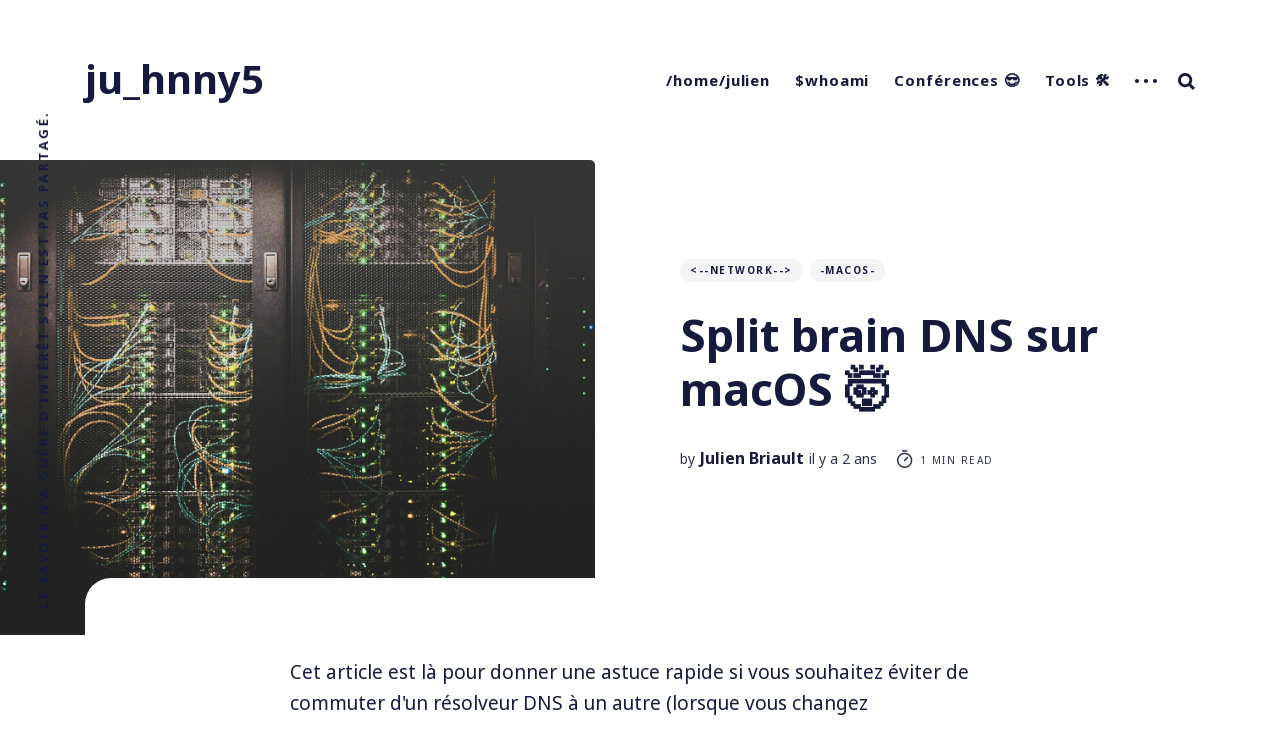

--- FILE ---
content_type: text/html; charset=utf-8
request_url: https://blog.jbriault.fr/split-dns/
body_size: 6775
content:
<!DOCTYPE html>
<html lang="fr">
	<head>
		<meta charset="utf-8">
		<meta http-equiv="X-UA-Compatible" content="IE=edge">
		<title>Split brain DNS sur macOS 🤯</title>
		<meta name="HandheldFriendly" content="True">
		<meta name="MobileOptimized" content="320">
		<meta name="viewport" content="width=device-width, initial-scale=1">
		<link href="https://fonts.googleapis.com/css2?family=Noto+Sans:ital,wght@0,400;0,700;1,400;1,700&display=swap" rel="stylesheet">		<link rel="stylesheet" type="text/css" href="/assets/css/screen.css?v=acc7b15f4d">
		<link rel="icon" href="/favicon.png" type="image/png" />
    <link rel="canonical" href="https://blog.jbriault.fr/split-dns/" />
    <meta name="referrer" content="no-referrer-when-downgrade" />
    <link rel="amphtml" href="https://blog.jbriault.fr/split-dns/amp/" />
    
    <meta property="og:site_name" content="ju_hnny5" />
    <meta property="og:type" content="article" />
    <meta property="og:title" content="Split brain DNS sur macOS 🤯" />
    <meta property="og:description" content="Cet article est là pour donner une astuce rapide si vous souhaitez éviter de commuter d&#x27;un résolveur DNS à un autre (lorsque vous changez d&#x27;environnement). A noter qu&#x27;il également possible d&#x27;utiliser des outils comme Unbound localement sur votre poste, le but de cet article est de montrer comment le faire" />
    <meta property="og:url" content="https://blog.jbriault.fr/split-dns/" />
    <meta property="og:image" content="https://images.unsplash.com/photo-1558494949-ef010cbdcc31?crop&#x3D;entropy&amp;cs&#x3D;tinysrgb&amp;fit&#x3D;max&amp;fm&#x3D;jpg&amp;ixid&#x3D;M3wxMTc3M3wwfDF8c2VhcmNofDF8fHNlcnZlcnxlbnwwfHx8fDE3MDE3NjM3Mzh8MA&amp;ixlib&#x3D;rb-4.0.3&amp;q&#x3D;80&amp;w&#x3D;2000" />
    <meta property="article:published_time" content="2023-12-05T08:09:18.000Z" />
    <meta property="article:modified_time" content="2023-12-05T08:09:18.000Z" />
    <meta property="article:tag" content="&amp;lt;--network--&amp;gt;" />
    <meta property="article:tag" content="-macos-" />
    
    <meta name="twitter:card" content="summary_large_image" />
    <meta name="twitter:title" content="Split brain DNS sur macOS 🤯" />
    <meta name="twitter:description" content="Cet article est là pour donner une astuce rapide si vous souhaitez éviter de commuter d&#x27;un résolveur DNS à un autre (lorsque vous changez d&#x27;environnement). A noter qu&#x27;il également possible d&#x27;utiliser des outils comme Unbound localement sur votre poste, le but de cet article est de montrer comment le faire" />
    <meta name="twitter:url" content="https://blog.jbriault.fr/split-dns/" />
    <meta name="twitter:image" content="https://images.unsplash.com/photo-1558494949-ef010cbdcc31?crop&#x3D;entropy&amp;cs&#x3D;tinysrgb&amp;fit&#x3D;max&amp;fm&#x3D;jpg&amp;ixid&#x3D;M3wxMTc3M3wwfDF8c2VhcmNofDF8fHNlcnZlcnxlbnwwfHx8fDE3MDE3NjM3Mzh8MA&amp;ixlib&#x3D;rb-4.0.3&amp;q&#x3D;80&amp;w&#x3D;2000" />
    <meta name="twitter:label1" content="Written by" />
    <meta name="twitter:data1" content="Julien Briault" />
    <meta name="twitter:label2" content="Filed under" />
    <meta name="twitter:data2" content="&lt;--network--&gt;, -macos-" />
    <meta name="twitter:creator" content="@ju_hnny5" />
    <meta property="og:image:width" content="2000" />
    <meta property="og:image:height" content="1122" />
    
    <script type="application/ld+json">
{
    "@context": "https://schema.org",
    "@type": "Article",
    "publisher": {
        "@type": "Organization",
        "name": "ju_hnny5",
        "url": "https://blog.jbriault.fr/",
        "logo": {
            "@type": "ImageObject",
            "url": "https://blog.jbriault.fr/favicon.png",
            "width": 60,
            "height": 60
        }
    },
    "author": {
        "@type": "Person",
        "name": "Julien Briault",
        "image": {
            "@type": "ImageObject",
            "url": "https://blog.jbriault.fr/content/images/2020/12/1-4.jpg",
            "width": 500,
            "height": 500
        },
        "url": "https://blog.jbriault.fr/author/ju_hnny5/",
        "sameAs": [
            "https://www.jbriault.fr",
            "https://twitter.com/ju_hnny5"
        ]
    },
    "headline": "Split brain DNS sur macOS 🤯",
    "url": "https://blog.jbriault.fr/split-dns/",
    "datePublished": "2023-12-05T08:09:18.000Z",
    "dateModified": "2023-12-05T08:09:18.000Z",
    "image": {
        "@type": "ImageObject",
        "url": "https://images.unsplash.com/photo-1558494949-ef010cbdcc31?crop=entropy&cs=tinysrgb&fit=max&fm=jpg&ixid=M3wxMTc3M3wwfDF8c2VhcmNofDF8fHNlcnZlcnxlbnwwfHx8fDE3MDE3NjM3Mzh8MA&ixlib=rb-4.0.3&q=80&w=2000",
        "width": 2000,
        "height": 1122
    },
    "keywords": "<--network-->, -macos-",
    "description": "Cet article est là pour donner une astuce rapide si vous souhaitez éviter de\ncommuter d&#x27;un résolveur DNS à un autre (lorsque vous changez d&#x27;environnement).\n\nA noter qu&#x27;il également possible d&#x27;utiliser des outils comme Unbound localement\nsur votre poste, le but de cet article est de montrer comment le faire\ndirectement avec les outils proposés par Apple. 😌\n\nApple macOS fournit l&#x27;outil scutil qui va nous permettre de modifier la\nconfiguration système.\n\nPour spécifier à votre système d&#x27;utiliser un",
    "mainEntityOfPage": {
        "@type": "WebPage",
        "@id": "https://blog.jbriault.fr/"
    }
}
    </script>

    <meta name="generator" content="Ghost 3.25" />
    <link rel="alternate" type="application/rss+xml" title="ju_hnny5" href="https://blog.jbriault.fr/rss/" />
    <!-- Global site tag (gtag.js) - Google Analytics -->
<script async src="https://www.googletagmanager.com/gtag/js?id=UA-173991318-1"></script>
<script>
  window.dataLayer = window.dataLayer || [];
  function gtag(){dataLayer.push(arguments);}
  gtag('js', new Date());

  gtag('config', 'UA-173991318-1');
</script>

<link rel="stylesheet"
	href="https://cdnjs.cloudflare.com/ajax/libs/highlight.js/10.0.2/styles/default.min.css" 
	integrity="sha256-48w2xk74a+0hWSZT2qyC/X5MNkwyyDRDNqoT99v1LJA=" 
	crossorigin="anonymous" />

<script src="https://cdnjs.cloudflare.com/ajax/libs/highlight.js/10.0.2/highlight.min.js" 
	integrity="sha256-xBWd+VDTBasaTja2bfaCX4aA2H18UxRsjRFkK3rgfkI=" 
	crossorigin="anonymous">
</script>

<script>hljs.initHighlightingOnLoad();</script>
	</head>
	<body class="post-template tag-network tag-macos global-hash-security">
		<div class="global-wrap">
			<div class="section-content-wrap">
				<div class="section-header wrap">
	<header class="header-wrap flex">
		<div class="header-logo">
			<a class="no-logo" href="https://blog.jbriault.fr">ju_hnny5</a>
		</div>
		<div class="header-nav">
			<nav class="nav-wrap">
				<label for="toggle" class="nav-label hamburger hamburger-minus">
					<span class="hamburger-box">
						<span class="hamburger-inner"></span>
					</span>
				</label>
				<input type="checkbox" id="toggle" class="nav-toggle">
				<ul class="nav-list">
					
<li class="nav-list-item">
	<a href="https://blog.jbriault.fr/" class="nav-link">/home/julien</a>
	<span class="nav-dot"></span>
</li>
<li class="nav-list-item">
	<a href="https://blog.jbriault.fr/whoami/" class="nav-link">$whoami</a>
	<span class="nav-dot"></span>
</li>
<li class="nav-list-item">
	<a href="https://blog.jbriault.fr/conferences/" class="nav-link">Conférences 😎</a>
	<span class="nav-dot"></span>
</li>
<li class="nav-list-item">
	<a href="https://blog.jbriault.fr/some-tools/" class="nav-link">Tools 🛠</a>
	<span class="nav-dot"></span>
</li>
<li class="nav-dots">
	<ul class="nav-dots-wrap">
		<li class="nav-list-item">
			<a href="https://blog.jbriault.fr/cheatsheet/" class="nav-link">Cheat sheet 🐱‍👤</a>
			<span class="nav-dot"></span>
		</li>
		<li class="nav-list-item">
			<a href="https://howto.jbriault.fr" class="nav-link">Whuut? 🤷‍♀️</a>
			<span class="nav-dot"></span>
		</li>
	</ul>
</li>

										<li class="nav-list-item search-open"><span>Search</span><svg role="img" viewBox="0 0 24 24" xmlns="http://www.w3.org/2000/svg"><path d="M18.420346,15.5800244 L24,21.1596784 L21.1596784,24 L15.5800244,18.420346 C13.9925104,19.4717887 12.088789,20.0841064 10.0420532,20.0841064 C4.49598037,20.0841064 0,15.5881261 0,10.0420532 C0,4.49598037 4.49598037,0 10.0420532,0 C15.5881261,0 20.0841064,4.49598037 20.0841064,10.0420532 C20.0841064,12.088789 19.4717887,13.9925104 18.420346,15.5800244 Z M10.0420532,16.0672851 C13.3696969,16.0672851 16.0672851,13.3696969 16.0672851,10.0420532 C16.0672851,6.71440951 13.3696969,4.01682129 10.0420532,4.01682129 C6.71440951,4.01682129 4.01682129,6.71440951 4.01682129,10.0420532 C4.01682129,13.3696969 6.71440951,16.0672851 10.0420532,16.0672851 Z"/></svg></li>				</ul>
			</nav>
		</div>
		<div class="blog-description flex">Le savoir n&#x27;a guère d&#x27;intérêt s&#x27;il n&#x27;est pas partagé.</div>
	</header>
</div>				<article>
	<div class="section-featured is-featured-image">
	<div class="featured-image" style="background-image: url(https://images.unsplash.com/photo-1558494949-ef010cbdcc31?crop&#x3D;entropy&amp;cs&#x3D;tinysrgb&amp;fit&#x3D;max&amp;fm&#x3D;jpg&amp;ixid&#x3D;M3wxMTc3M3wwfDF8c2VhcmNofDF8fHNlcnZlcnxlbnwwfHx8fDE3MDE3NjM3Mzh8MA&amp;ixlib&#x3D;rb-4.0.3&amp;q&#x3D;80&amp;w&#x3D;2000)"></div>
	<div class="featured-wrap flex">
			<div class="featured-content">
				<div class="tags-wrap">
					<a class="post-tag global-tag" href="/tag/network/">&lt;--network--&gt;</a>
					<a class="post-tag global-tag" href="/tag/macos/">-macos-</a>
				</div>
				<h1 class="white">Split brain DNS sur macOS 🤯</h1>
				<div class="item-meta white">
					<span>by</span>
					<a href="/author/ju_hnny5/">Julien Briault</a>
					<time datetime="2023-12-05">il y a 2 ans</time>
					<span class="reading-time"><svg role="img" viewBox="0 0 24 24" xmlns="http://www.w3.org/2000/svg"> <path d="M10.1907692,24 C4.5625628,24 0,19.4374372 0,13.8092308 C0,8.18102433 4.5625628,3.61846154 10.1907692,3.61846154 C15.8189757,3.61846154 20.3815385,8.18102433 20.3815385,13.8092308 C20.3815385,19.4374372 15.8189757,24 10.1907692,24 Z M10.1907692,22 C14.7144062,22 18.3815385,18.3328677 18.3815385,13.8092308 C18.3815385,9.28559383 14.7144062,5.61846154 10.1907692,5.61846154 C5.6671323,5.61846154 2,9.28559383 2,13.8092308 C2,18.3328677 5.6671323,22 10.1907692,22 Z" id="Oval"></path><path d="M7.53230769,2.32923077 C6.98002294,2.32923077 6.53230769,1.88151552 6.53230769,1.32923077 C6.53230769,0.776946019 6.98002294,0.329230769 7.53230769,0.329230769 L12.9225711,0.329230769 C13.4748559,0.329230769 13.9225711,0.776946019 13.9225711,1.32923077 C13.9225711,1.88151552 13.4748559,2.32923077 12.9225711,2.32923077 L7.53230769,2.32923077 Z" id="Line-2"></path><path d="M13.2928932,9.29289322 C13.6834175,8.90236893 14.3165825,8.90236893 14.7071068,9.29289322 C15.0976311,9.68341751 15.0976311,10.3165825 14.7071068,10.7071068 L10.897876,14.5163376 C10.5073517,14.9068618 9.87418674,14.9068618 9.48366245,14.5163376 C9.09313816,14.1258133 9.09313816,13.4926483 9.48366245,13.102124 L13.2928932,9.29289322 Z" id="Line"></path></svg> 1 min read</span>
				</div>
		</div>
	</div>
</div>	<div class="section-post wrap">
		<div class="post-wrap ">
			<p>Cet article est là pour donner une astuce rapide si vous souhaitez éviter de commuter d'un résolveur DNS à un autre (lorsque vous changez d'environnement).</p><p>A noter qu'il également possible d'utiliser des outils comme Unbound localement sur votre poste, le but de cet article est de montrer comment le faire directement avec les outils proposés par Apple. 😌</p><p>Apple macOS fournit l'outil <code>scutil</code> qui va nous permettre de modifier la configuration système.</p><p>Pour spécifier à votre système d'utiliser un résolveur spécifique pour un domaine donné, il faut utiliser la syntaxe suivante :</p><pre><code class="language-bash">sudo echo 'nameserver 10.0.0.1' &gt; /etc/resolver/example.org
sudo echo 'nameserver 10.0.0.2' &gt;&gt; /etc/resolver/example.org</code></pre><p>A noter que la commande <code>dig</code> ne prendra pas les résolveurs déclarés de cette sorte. Il faudra donc spécifier l'adresse du résolveur lors de la tentative de résolution. 😎</p><p>Exemple :</p><pre><code class="language-bash">dig @10.0.0.1 -t A example.org</code></pre><p>Sinon, vous pouvez utiliser l'outil directement fournit par Apple pour réaliser une résolution DNS : </p><pre><code>dscacheutil -q host -a name example.org</code></pre><p>Et voilà ! C'était ma petite astuce du jours. 🤓</p>
		</div>
		<div class="section-post-authors post-authors flex  post-author-single first">
	<div class="author-label">
		<span>Read more posts by this author</span>
	</div>
	<div class="author-wrap flex">
		<a href="/author/ju_hnny5/" class="item-link-overlay"></a>
		<div class="author-profile-image" style="background-image: url(https://blog.jbriault.fr/content/images/2020/12/1-4.jpg)"></div>
		<div class="author-content">
			<h4 class="is-bio no-cover-image"><a href="/author/ju_hnny5/">Julien Briault</a></h4>
			<p>Ceinture noir de sudo.
Network Engineer SRE chez Deezer &amp; IT Manager aux Restos du Coeur.</p>
		</div>
	</div>
</div>		<div class="post-meta">
			<div class="post-share">
	<a class="twitter" href="https://twitter.com/intent/tweet?text=Split%20brain%20DNS%20sur%20macOS%20%F0%9F%A4%AF&amp;url=https://blog.jbriault.fr/split-dns/" target="_blank" rel="noopener"><svg class="global-svg" role="img" viewBox="0 0 24 24" xmlns="http://www.w3.org/2000/svg"><path d="M23.954 4.569c-.885.389-1.83.654-2.825.775 1.014-.611 1.794-1.574 2.163-2.723-.951.555-2.005.959-3.127 1.184-.896-.959-2.173-1.559-3.591-1.559-2.717 0-4.92 2.203-4.92 4.917 0 .39.045.765.127 1.124C7.691 8.094 4.066 6.13 1.64 3.161c-.427.722-.666 1.561-.666 2.475 0 1.71.87 3.213 2.188 4.096-.807-.026-1.566-.248-2.228-.616v.061c0 2.385 1.693 4.374 3.946 4.827-.413.111-.849.171-1.296.171-.314 0-.615-.03-.916-.086.631 1.953 2.445 3.377 4.604 3.417-1.68 1.319-3.809 2.105-6.102 2.105-.39 0-.779-.023-1.17-.067 2.189 1.394 4.768 2.209 7.557 2.209 9.054 0 13.999-7.496 13.999-13.986 0-.209 0-.42-.015-.63.961-.689 1.8-1.56 2.46-2.548l-.047-.02z"/></svg></a>
	<a class="facebook" href="https://www.facebook.com/sharer/sharer.php?u=https://blog.jbriault.fr/split-dns/" target="_blank" rel="noopener"><svg class="global-svg" role="img" viewBox="0 0 24 24" xmlns="http://www.w3.org/2000/svg"><path d="M23.9981 11.9991C23.9981 5.37216 18.626 0 11.9991 0C5.37216 0 0 5.37216 0 11.9991C0 17.9882 4.38789 22.9522 10.1242 23.8524V15.4676H7.07758V11.9991H10.1242V9.35553C10.1242 6.34826 11.9156 4.68714 14.6564 4.68714C15.9692 4.68714 17.3424 4.92149 17.3424 4.92149V7.87439H15.8294C14.3388 7.87439 13.8739 8.79933 13.8739 9.74824V11.9991H17.2018L16.6698 15.4676H13.8739V23.8524C19.6103 22.9522 23.9981 17.9882 23.9981 11.9991Z"/></svg></a>
	<a class="copy" id="copy" data-clipboard-target="#link-value"><svg role="img" viewBox="0 0 24 24" xmlns="http://www.w3.org/2000/svg"><path d="M20.33 13.04h-4.155v4.154h-2.078v-4.155H9.942v-2.077h4.155V6.806h2.078v4.156h4.154v2.077zM8.902 18.58a6.582 6.582 0 0 1 0-13.162c.068 0 .135.007.202.009a8.874 8.874 0 0 0-.001 13.144c-.067 0-.133.009-.2.009zm6.194-15.484a8.876 8.876 0 0 0-3.087.56A8.904 8.904 0 0 0 0 12a8.903 8.903 0 0 0 8.903 8.905 8.893 8.893 0 0 0 3.103-.563 8.854 8.854 0 0 0 3.09.563A8.903 8.903 0 0 0 24 12a8.904 8.904 0 0 0-8.903-8.903z"/></svg></a>
	<span class="copy-popup">The link has been copied!</span>
	<input type="text" value="https://blog.jbriault.fr/split-dns/" id="link-value">
</div>		</div>
	</div>
</article>
<aside class="section-prev-next">
    <div class="prev-next-wrap">
        <a href="/deployer-rudder-sur-ubuntu-avec-cloud-init/" class="prev-post post tag-devops is-image">
            <div class="prev-next-image" style="background-image: url(https://images.unsplash.com/photo-1567789884554-0b844b597180?crop&#x3D;entropy&amp;cs&#x3D;tinysrgb&amp;fit&#x3D;max&amp;fm&#x3D;jpg&amp;ixid&#x3D;M3wxMTc3M3wwfDF8c2VhcmNofDF8fGF1dG9tYXRpb258ZW58MHx8fHwxNzA1NTkyODk0fDA&amp;ixlib&#x3D;rb-4.0.3&amp;q&#x3D;80&amp;w&#x3D;2000)"></div>
            <section class="prev-next-title">
                <h5>Newer Post</h5>
                <h3>Déployer l&#x27;agent Rudder sur Ubuntu avec Cloud-Init 😇</h3>
            </section>
        </a>
        <a href="/freebsd-cloud-init/" class="next-post post tag-devops is-image">
            <div class="prev-next-image" style="background-image: url(https://images.unsplash.com/photo-1640552435845-d65c23b75934?crop&#x3D;entropy&amp;cs&#x3D;tinysrgb&amp;fit&#x3D;max&amp;fm&#x3D;jpg&amp;ixid&#x3D;M3wxMTc3M3wwfDF8c2VhcmNofDQ0fHxsaW51eHxlbnwwfHx8fDE2OTMyMzgyNTF8MA&amp;ixlib&#x3D;rb-4.0.3&amp;q&#x3D;80&amp;w&#x3D;2000)"></div>
            <section class="prev-next-title">
                <h5>Older Post</h5>
                <h3>FreeBSD + Cloud-Init + Proxmox VE 🚀</h3>
            </section>
        </a>
    </div>
</aside><div class="section-disqus">
	
</div>

			</div>
			<footer class="section-footer">
	<div class="footer-wrap wrap flex">
		<div class="footer-logo flex">
			<a class="no-logo" href="https://blog.jbriault.fr">ju_hnny5</a>
		</div>
		<div class="footer-nav">
			<ul class="nav-list">
				
<li class="nav-list-item">
	<a href="https://blog.jbriault.fr/" class="nav-link">/home/julien</a>
	<span class="nav-dot"></span>
</li>
<li class="nav-list-item">
	<a href="https://blog.jbriault.fr/whoami/" class="nav-link">$whoami</a>
	<span class="nav-dot"></span>
</li>
<li class="nav-list-item">
	<a href="https://blog.jbriault.fr/conferences/" class="nav-link">Conférences 😎</a>
	<span class="nav-dot"></span>
</li>
<li class="nav-list-item">
	<a href="https://blog.jbriault.fr/some-tools/" class="nav-link">Tools 🛠</a>
	<span class="nav-dot"></span>
</li>
<li class="nav-dots">
	<ul class="nav-dots-wrap">
		<li class="nav-list-item">
			<a href="https://blog.jbriault.fr/cheatsheet/" class="nav-link">Cheat sheet 🐱‍👤</a>
			<span class="nav-dot"></span>
		</li>
		<li class="nav-list-item">
			<a href="https://howto.jbriault.fr" class="nav-link">Whuut? 🤷‍♀️</a>
			<span class="nav-dot"></span>
		</li>
	</ul>
</li>

			</ul>
		</div>
		<div class="footer-social-links flex">
			

		</div>
	</div>
	<div class="footer-copyright">
		&copy; 2026 <a href="https://blog.jbriault.fr">ju_hnny5</a>. All Right Reserved.
		Published with <a href="https://ghost.org">Ghost</a>.
	</div>
</footer>		</div>
				<div class="section-search flex" id="search">
	<div class="search-close"><svg role="img" viewBox="0 0 24 24" xmlns="http://www.w3.org/2000/svg"><path d="M15.4285714,12 L24,20.5714286 L20.5714286,24 L12,15.4285714 L3.42857143,24 L3.55271368e-15,20.5714286 L8.57142857,12 L5.32907052e-15,3.42857143 L3.42857143,3.55271368e-15 L12,8.57142857 L20.5714286,3.55271368e-15 L24,3.42857143 L15.4285714,12 Z"/></svg></div>
	<div class="search-wrap">
		<div class="search-content">
			<form class="search-form flex" onsubmit="return false">
				<input type="text" class="search-input" placeholder="Type your keywords..." aria-label="Type your keywords...">
			</form>
			<div class="search-meta">
				<span class="search-info-wrap">Please enter at least 3 characters</span>
				<span class="search-counter-wrap hide">
					<span class="counter-results">0</span>
				Results for your search</span>
			</div>
			<div class="search-results">
			</div>
			<div class="search-suggestion flex">
				<div class="search-suggestion-tags">
	<h3>May we suggest a tag?</h3>
	<a class="post-tag global-tag" href="/tag/devops/">&gt;&gt;devops&lt;&lt;</a>
	<a class="post-tag global-tag" href="/tag/dev/">&lt;dev/&gt;</a>
	<a class="post-tag global-tag" href="/tag/linux/">~$linux</a>
	<a class="post-tag global-tag" href="/tag/network/">&lt;--network--&gt;</a>
	<a class="post-tag global-tag" href="/tag/netdevops/">- NetDevOps -</a>
	<a class="post-tag global-tag" href="/tag/cli-3/">CLI&lt;3</a>
	<a class="post-tag global-tag" href="/tag/divers/">-divers-</a>
	<a class="post-tag global-tag" href="/tag/macos/">-macos-</a>
	<a class="post-tag global-tag" href="/tag/mao-is-not-mao/">MAO is not Mao!</a>
	<a class="post-tag global-tag" href="/tag/conference/">conference</a>
	<a class="post-tag global-tag" href="/tag/vroumm/">vroumm</a>
</div>
				<div class="search-suggestion-authors">
	<h3>May we suggest an author?</h3>
	<a class="post-tag global-tag" href="/author/ju_hnny5/">Julien Briault</a>
</div>
			</div>
		</div>
		<div class="search-footer">
			<a href="https://blog.jbriault.fr">ju_hnny5.</a>
			<span>Le savoir n&#x27;a guère d&#x27;intérêt s&#x27;il n&#x27;est pas partagé..</span>
		</div>
	</div>
</div>
<script>
var searchPublished = 'Published',
	searchFeaturedIcon = '<svg role="img" viewBox="0 0 24 24" xmlns="http://www.w3.org/2000/svg"><path d="M22.9712403,8.05987765 L16.2291373,8.05987765 L12.796794,0.459688839 C12.5516266,-0.153229613 11.4483734,-0.153229613 11.0806223,0.459688839 L7.64827899,8.05987765 L0.906176009,8.05987765 C0.538424938,8.05987765 0.170673866,8.30504503 0.0480901758,8.6727961 C-0.0744935148,9.04054717 0.0480901758,9.40829825 0.293257557,9.65346563 L5.31918887,14.3116459 L3.11268244,22.4021694 C2.99009875,22.7699205 3.11268244,23.1376716 3.48043351,23.382839 C3.72560089,23.6280063 4.21593565,23.6280063 4.46110303,23.5054227 L11.9387082,19.2149935 L19.4163133,23.5054227 C19.538897,23.6280063 19.6614807,23.6280063 19.906648,23.6280063 C20.1518154,23.6280063 20.2743991,23.5054227 20.5195665,23.382839 C20.7647339,23.1376716 20.8873176,22.7699205 20.8873176,22.4021694 L18.6808111,14.3116459 L23.7067424,9.65346563 C23.9519098,9.40829825 24.0744935,9.04054717 23.9519098,8.6727961 C23.7067424,8.30504503 23.3389914,8.05987765 22.9712403,8.05987765 Z"/></svg>',
	searchHost = 'https://blog.jbriault.fr',
	searchKey = "Your Content API Key paste here - between the quotation marks",
	searchAPI = searchHost+'/ghost/api/v3/content/posts/?key='+searchKey+'&limit=all&formats=plaintext&fields=url,title,featured,published_at,plaintext,excerpt,visibility'
</script>		<script src="/assets/js/post.js?v=acc7b15f4d"></script>
		<script src="/assets/js/global.js?v=acc7b15f4d"></script>
		<script src="/assets/js/ityped.js?v=acc7b15f4d"></script>
		
		
		
	</body>
</html>

--- FILE ---
content_type: text/css; charset=UTF-8
request_url: https://blog.jbriault.fr/assets/css/screen.css?v=acc7b15f4d
body_size: 16889
content:
/* //////////////////////////////////////////////////////////////////////////

   Nurui 2.4.3

   //////////////////////////////////////////////////////////////////////////
    
   I. Customize
   |
   ├─ Fonts
   ├─ Border radius
   ├─ Color of details
   ├─ Gradients
   ├─ Gradients for pricing tables
   ├─ Light version
   └─ Dark version

   II. 3rd party scripts
   |
   ├─ Normalize.css
   ├─ hamburgers
   └─ Flickity, lightense-images.js, reframe.js

   III. Theme
   |
   ├─ 1.Global
   ├─ 2.Header
   ├─ 3.Navigation
   ├─ 4.Members
   ├─ 5.Slider & Post header
   ├─ 6.Loop
   ├─ 7.Post
   ├─ 8.Post Authors
   ├─ 9.Authors & Tags page
   ├─ 10.Prev/Next post
   ├─ 11.Author & Tag page
   ├─ 12.Subscribe form
   ├─ 13.Footer
   ├─ 14.Disqus
   ├─ 15.Search
   ├─ 16.Search & Custom pages
   ├─ 17.Error page
   ├─ 18.Contact page
   ├─ 19.Membership & Account page
   └─ 20.Colors

   
   //////////////////////////////////////////////////////////////////////////

   I. Customize

   ////////////////////////////////////////////////////////////////////////// */

/* Fonts
   –––––––––––––––––––––––––––––––––––––––––––––––––––– */
:root {
   --font-family-primary: 'Noto Sans', sans-serif;
   --font-weight-primary-regular: 400;
   --font-weight-primary-bold: 700;
}

/* Border radius
   –––––––––––––––––––––––––––––––––––––––––––––––––––– */
:root {
   --border-radius-primary: 26px;
   --border-radius-secondary: 5px;
}

/* Color of details
   –––––––––––––––––––––––––––––––––––––––––––––––––––– */
:root {
   --color-details: #2821fc;
}

/* Gradients
   –––––––––––––––––––––––––––––––––––––––––––––––––––– */
:root {

   /* Violet */
   --gradient-violet-start: #b53cff;
   --gradient-violet-end: #f952ff;

   /* Green */
   --gradient-green-start: #23bd38;
   --gradient-green-end: #41eba9;

   /* Red */
   --gradient-red-start:  #f857a6;
   --gradient-red-end: #ff5858;

   /* Orange */
   --gradient-orange-start: #e77842;
   --gradient-orange-end: #f7c068;

   /* Yellow */
   --gradient-yellow-start: #ffb040;
   --gradient-yellow-end: #ffd62e;

   /* Blue */
   --gradient-blue-start: #327ae7;
   --gradient-blue-end: #6bd0ff;
}

/* Gradients for pricing tables
   –––––––––––––––––––––––––––––––––––––––––––––––––––– */
:root {

   /* Free */
   --gradient-free-start: #23bd38;
   --gradient-free-end: #41eba9;

   /* Monthly */
   --gradient-monthly-start: #e77842;
   --gradient-monthly-end: #f7c068;

   /* Yearly */
   --gradient-yearly-start: #b53cff;
   --gradient-yearly-end: #f952ff;
}

/* Light version
   –––––––––––––––––––––––––––––––––––––––––––––––––––– */
:root {

   --color-font: #161b3d;
   --color-font-button: #161b3d;
   --color-alert-red: #f74856;
   --color-alert-orange: #ff970d;
   --color-body: #fff;
   --color-featured-label: #fff;
   --color-featured-label-mobile: #161b3d;
   --color-search-icon: #161b3d;
   --color-underline-link: #dde0e0;
   --color-table-border: #dde0e0; 
   --color-figcaption: #5b6572;
   --color-hover-dot: #d3d5dc; 

   --color-bg-textarea: #f2f3f7;
   --color-bg-code: #f1f4f4;
   --color-bg-tag: #f4f4f4;
   --color-bg-featured-label: #161b3d;
   --color-bg-featured-label-mobile: #f4f4f4;
   --color-bg-elements: #f7f7f7;
   --color-bg-button-membership: #e2e5ed;
   --color-bg-notification-success: #23bd38;
   --color-bg-notification-false: #f74856;

   --color-elements-one: #f0f0f0;
   --color-elements-two: #e2e5ed;
   --color-elements-white: #fff;

   /* Default item gradient background */
   --gradient-gray-start: #e2e5ed;
   --gradient-gray-end: #f1f4f4;
}

/* Dark version
   –––––––––––––––––––––––––––––––––––––––––––––––––––– */
:root .global-hash-dark-version {

   --color-font: #fff;
   --color-font-button: #0b0b0b;
   --color-alert-red: #f74856;
   --color-alert-orange: #ff970d;
   --color-body: #222327;
   --color-featured-label: #1a1a1a;
   --color-featured-label-mobile: #222327;
   --color-search-icon: #717171;
   --color-underline-link: #414242;
   --color-table-border: #414242;
   --color-figcaption: #c3c6c7;
   --color-hover-dot: #717171;

   --color-bg-textarea: #28292e;
   --color-bg-code: #32343a;
   --color-bg-tag: #414242;
   --color-bg-featured-label: #fff;
   --color-bg-featured-label-mobile: #f4f4f4;
   --color-bg-elements: #28292e;
   --color-bg-button-membership: #e2e5ed;

   --color-elements-one: #414242;
   --color-elements-two: #717171;
   --color-elements-white: #fff;

   /* Default item gradient background */
   --gradient-gray-start: #2b2d32;
   --gradient-gray-end: #32343a;
}

/* Automatic dark version [duplicate dark version]
   –––––––––––––––––––––––––––––––––––––––––––––––––––– */
@media (prefers-color-scheme: dark) {
   :root .global-hash-auto-dark-version {

      --color-font: #fff;
      --color-font-button: #0b0b0b;
      --color-alert-red: #f74856;
      --color-alert-orange: #ff970d;
      --color-body: #222327;
      --color-featured-label: #1a1a1a;
      --color-featured-label-mobile: #222327;
      --color-search-icon: #717171;
      --color-underline-link: #414242;
      --color-table-border: #414242;
      --color-figcaption: #c3c6c7;
      --color-hover-dot: #717171;

      --color-bg-textarea: #28292e;
      --color-bg-code: #32343a;
      --color-bg-tag: #414242;
      --color-bg-featured-label: #fff;
      --color-bg-featured-label-mobile: #f4f4f4;
      --color-bg-elements: #28292e;
      --color-bg-button-membership: #e2e5ed;

      --color-elements-one: #414242;
      --color-elements-two: #717171;
      --color-elements-white: #fff;

      /* Default item gradient background */
      --gradient-gray-start: #2b2d32;
      --gradient-gray-end: #32343a;
   }

}

/* //////////////////////////////////////////////////////////////////////////

   II. 3rd party scripts

   ////////////////////////////////////////////////////////////////////////// */

/* Normalize.css
   –––––––––––––––––––––––––––––––––––––––––––––––––––– 
   Version : 8.0.1
   Website : necolas.github.io/normalize.css
   Repo    : github.com/necolas/normalize.css
   Author  : Nicolas Gallagher
   License : MIT
   –––––––––––––––––––––––––––––––––––––––––––––––––––– */
html{line-height:1.15;-webkit-text-size-adjust:100%}body{margin:0}main{display:block}h1{font-size:2em;margin:.67em 0}hr{overflow:visible;box-sizing:content-box;height:0}pre{font-family:monospace,monospace;font-size:1em}a{background-color:transparent}abbr[title]{text-decoration:underline;text-decoration:underline dotted;border-bottom:none}b,strong{font-weight:bolder}code,kbd,samp{font-family:monospace,monospace;font-size:1em}small{font-size:80%}sub,sup{font-size:75%;line-height:0;position:relative;vertical-align:baseline}sub{bottom:-.25em}sup{top:-.5em}img{border-style:none}button,input,optgroup,select,textarea{font-family:inherit;font-size:100%;line-height:1.15;margin:0}button,input{overflow:visible}button,select{text-transform:none}button,[type='button'],[type='reset'],[type='submit']{-webkit-appearance:button}button::-moz-focus-inner,[type='button']::-moz-focus-inner,[type='reset']::-moz-focus-inner,[type='submit']::-moz-focus-inner{padding:0;border-style:none}button:-moz-focusring,[type='button']:-moz-focusring,[type='reset']:-moz-focusring,[type='submit']:-moz-focusring{outline:1px dotted ButtonText}fieldset{padding:.35em .75em .625em}legend{display:table;box-sizing:border-box;max-width:100%;padding:0;white-space:normal;color:inherit}progress{vertical-align:baseline}textarea{overflow:auto}[type='checkbox'],[type='radio']{box-sizing:border-box;padding:0}[type='number']::-webkit-inner-spin-button,[type='number']::-webkit-outer-spin-button{height:auto}[type='search']{outline-offset:-2px;-webkit-appearance:textfield}[type='search']::-webkit-search-decoration{-webkit-appearance:none}::-webkit-file-upload-button{font:inherit;-webkit-appearance:button}details{display:block}summary{display:list-item}template{display:none}[hidden]{display:none}

/* hamburgers [with modifications]
   –––––––––––––––––––––––––––––––––––––––––––––––––––– 
   Version : 1.1.3
   Website : https://jonsuh.com/hamburgers/
   Repo    : https://github.com/jonsuh/hamburgers
   Author  : Jonathan Suh
   License : MIT
   –––––––––––––––––––––––––––––––––––––––––––––––––––– */
.hamburger{font:inherit;display:inline-block;overflow:visible;margin:0;padding:10px 15px 0 0;cursor:pointer;text-transform:none;color:inherit;border:0;background-color:transparent}.hamburger-box{position:relative;display:inline-block;width:30px;height:24px}.hamburger-inner{top:50%;display:block;margin-top:-2px}.hamburger-inner,.hamburger-inner::before,.hamburger-inner::after{position:absolute;width:30px;height:4px;background-color:var(--color-font)}.hamburger-inner::before,.hamburger-inner::after{display:block;content:''}.hamburger-inner::before{top:-10px}.hamburger-inner::after{bottom:-10px}.hamburger-minus .hamburger-inner::before,.hamburger-minus .hamburger-inner::after{transition:bottom .08s 0s ease-out,top .08s 0s ease-out,opacity 0s linear}.hamburger-minus.is-active .hamburger-inner::before,.hamburger-minus.is-active .hamburger-inner::after{transition:bottom .08s ease-out,top .08s ease-out,opacity 0s .08s linear;opacity:0}.hamburger-minus.is-active .hamburger-inner::before{top:0}.hamburger-minus.is-active .hamburger-inner::after{bottom:0}

/* Custom settings for Flickity, lightense-images.js, reframe.js
   –––––––––––––––––––––––––––––––––––––––––––––––––––– */
.flickity-enabled{position:relative}.flickity-enabled:focus{outline:none}.flickity-viewport{overflow:hidden;position:relative;height:100%}.flickity-slider{position:absolute;width:100%;height:100%}.flickity-enabled.is-draggable{-webkit-tap-highlight-color:transparent;tap-highlight-color:transparent;-webkit-user-select:none;-moz-user-select:none;-ms-user-select:none;user-select:none}.flickity-enabled.is-draggable .flickity-viewport{cursor:move;cursor:-webkit-grab;cursor:grab}.flickity-enabled.is-draggable .flickity-viewport.is-pointer-down{cursor:-webkit-grabbing;cursor:grabbing}.lightense-wrap img{border-radius:0!important}.lightense-backdrop{background-color:var(--color-body)!important;-webkit-backdrop-filter:initial!important;backdrop-filter:initial!important}.lightense-wrap ~ br,.lightense-wrap ~ small{display:none}.js-reframe{margin-bottom:30px}.kg-embed-card .js-reframe{margin-bottom:0}

/* //////////////////////////////////////////////////////////////////////////

   III. Theme

   ////////////////////////////////////////////////////////////////////////// */

/* --------------------------------------------------------------------------
   1.Global
   -------------------------------------------------------------------------- */

/* Base Styles
   –––––––––––––––––––––––––––––––––––––––––––––––––––– */
html,
body {
   height: 100%;
   max-height: 100%;
   -webkit-tap-highlight-color: rgba(0, 0, 0, 0);
   -webkit-font-smoothing: antialiased;
   -moz-osx-font-smoothing: grayscale;
}

body {
   font-family: var(--font-family-primary);
   font-size: 18px;
   font-weight: var(--font-weight-primary-regular);
   line-height: 1.5;
   word-wrap: break-word;
   word-break: break-word;
   color: var(--color-font);
   background-color: var(--color-body);
}

/* Typography
   –––––––––––––––––––––––––––––––––––––––––––––––––– */
h1, h2, h3, h4, h5, h6 {
   font-weight: var(--font-weight-primary-bold);
   line-height: 1.4;
   margin: 5px 0 25px;
}

h1 { font-size: 50px; }
h2 { font-size: 40px; }
h3 { font-size: 30px; }
h4 { font-size: 25px; }
h5 { font-size: 20px; }
h6 { font-size: 17px; }

/* RWD — Typography
   –––––––––––––––––––––––––––––––––––––––––––––––––––– */
@media (max-width:479px) {
   h1, h2, h3, h4, h5, h6 { margin: 3px 0 20px; }
   h1 { font-size: 37px; }
   h2 { font-size: 31px; }
   h3 { font-size: 25px; }
   h4 { font-size: 20px; }
   h5 { font-size: 15px; }
   h6 { font-size: 12px; }
}

@media (min-width:480px) and (max-width:767px) {
   h1, h2, h3, h4, h5, h6 { margin: 3px 0 20px; }
   h1 { font-size: 45px; }
   h2 { font-size: 35px; }
   h3 { font-size: 27px; }
   h4 { font-size: 22px; }
   h5 { font-size: 17px; }
   h6 { font-size: 14px; }
}

/* Global Links
   –––––––––––––––––––––––––––––––––––––––––––––––––––– */
a,
a:hover,
a:focus {
   text-decoration: none;
   color: var(--color-font);
   outline: 0;
}

/* Global Flexbox
   –––––––––––––––––––––––––––––––––––––––––––––––––––– */
.flex {
   display: flex;
   flex-wrap: wrap;
}

/* Global Tags
   –––––––––––––––––––––––––––––––––––––––––––––––––––– */
.global-tag {
   font-size: 10px;
   font-weight: var(--font-weight-primary-bold);
   display: inline-block;
   margin: 0 2px 1px 0;
   padding: 4px 10px;
   transition: all .15s ease;
   letter-spacing: 1.5px;
   text-transform: uppercase;
   border-radius: 20px;
}

/* Global Button
   –––––––––––––––––––––––––––––––––––––––––––––––––––– */
.global-button {
   font-size: 14px;
   font-weight: var(--font-weight-primary-bold);
   line-height: 1.15;
   display: inline-block;
   box-sizing: border-box;
   height: auto;
   margin: 5px 0 0 0;
   padding: 25px 27px;
   cursor: pointer;
   transition: all .15s ease;
   text-decoration: none;
   letter-spacing: 2px;
   color: var(--color-font-button);
   border: none !important;
   border-radius: 50px;
   outline: 0;
   background-color: var(--color-elements-two);
}

br + .global-button {
   margin-top: 25px;
}

.global-button:hover {
   color: var(--color-elements-white);
   border-color: var(--color-details);
   background-color: var(--color-details);
}

/* RWD — Global Button
   –––––––––––––––––––––––––––––––––––––––––––––––––––– */
@media (max-width:479px) {
   .global-button {
      padding: 20px 23px;
   }

}

/* Members — Notifications
   –––––––––––––––––––––––––––––––––––––––––––––––––––– */
.global-notification div {
   font-size: 15px;
   font-weight: var(--font-weight-primary-bold);
   position: fixed;
   z-index: 999;
   top: 0;
   right: 0;
   left: 0;
   display: none;
   visibility: hidden;
   padding: 12px 20px;
   transform: translateY(-130%);
   -webkit-animation: slideDownNotification 5s cubic-bezier(.19, 1, .22, 1) forwards;
   animation: slideDownNotification 5s cubic-bezier(.19, 1, .22, 1) forwards;
   text-align: center;
   color: var(--color-elements-white);
   background-color: var(--color-bg-notification-success);
}

.global-notification .expired {
   background-color: var(--color-bg-notification-false);
}

.global-notification.is-subscribe .subscribe,
.global-notification.is-signin .signin,
.global-notification.is-signup .signup,
.global-notification.is-expired .expired,
.global-notification.is-checkout-success .checkout-success {
   display: block;
}

@-webkit-keyframes slideDownNotification {
   from, to { visibility: visible; }
   15% { transform: translateY(0); }
   85% { transform: translateY(0); }
}

@keyframes slideDownNotification {
   from, to { visibility: visible; }
   15% { transform: translateY(0); }
   85% { transform: translateY(0); }
}

/* Sticky Footer
   –––––––––––––––––––––––––––––––––––––––––––––––––––– */
.global-wrap {
   display: flex;
   flex-direction: column;
   height: 100%;
}

.section-content-wrap {
   flex: 1 0 auto;
}

.section-footer {
   flex-shrink: 0;
}

/* Wrap
   –––––––––––––––––––––––––––––––––––––––––––––––––––– */
.wrap {
   max-width: 1200px;
   margin: 0 auto;
}

/* RWD — Wrap
   –––––––––––––––––––––––––––––––––––––––––––––––––––– */
@media (max-width:479px) {
   .wrap {
      width: 100%;
      margin: 0;
   }

}

@media (min-width:480px) and (max-width:1399px) {
   .wrap {
      width: calc(100% - 85px - 85px);
   }

}

@media (min-width:1921px) {
   .global-wrap {
      max-width: 1920px;
      margin: 0 auto;
   }

   .search-opened .global-wrap {
      position: initial !important;
   }

}

/* --------------------------------------------------------------------------
   2.Header
   -------------------------------------------------------------------------- */
.header-wrap {
   min-height: 160px;
   padding: 0;
   align-items: center;
   flex-wrap: nowrap;
}

.header-logo {
   line-height: initial;
   box-sizing: border-box;
   padding: 0 20px 0 0;
   flex: 0 1 250px;
}

.header-nav {
   text-align: right;
   flex: 0 0 calc(100% - 250px);
}

.header-logo h1 {
   font-size: initial;
   line-height: initial;
   margin: initial;
}

.header-logo .is-logo {
   line-height: 0;
}

.header-logo .is-logo img {
   max-width: 100%;
   max-height: 50px;
}

.header-logo .no-logo {
   font-size: 40px;
   font-weight: var(--font-weight-primary-bold);
   line-height: .9;
   margin: 0;
   padding: 0;
}

/* Description
   –––––––––––––––––––––––––––––––––––––––––––––––––––– */
.blog-description {
   font-size: 13px;
   font-weight: var(--font-weight-primary-bold);
   position: fixed;
   z-index: 999;
   top: 0;
   bottom: 0;
   left: 0;
   max-width: 90vh;
   height: 86px;
   margin: auto;
   transform: rotate(-90deg) translate(-50%, 50%);
   transform-origin: 0 50%;
   text-align: center;
   letter-spacing: 2.5px;
   text-transform: uppercase;
   color: var(--color-font);
   align-items: center;
   justify-content: center;
}

/* RWD — Header
   –––––––––––––––––––––––––––––––––––––––––––––––––––– */
@media (max-width:479px) {
   .section-header {
      width: calc(100% - 30px - 30px);
      margin: 0 auto;
   }

   .header-wrap {
      min-height: 100px;
   }

   .header-logo .is-logo img {
      max-height: 40px;
   }

   .header-logo .no-logo {
      font-size: 25px;
   }

   .blog-description {
      visibility: hidden;
   }

}

/* --------------------------------------------------------------------------
   3.Navigation
   -------------------------------------------------------------------------- */
.nav-wrap {
   font-size: 15px;
   font-weight: var(--font-weight-primary-bold);
   position: relative;
   width: auto;
   padding: 0;
   letter-spacing: .9px;
}

.nav-wrap > .nav-label {
   display: none;
}

.nav-wrap > .nav-list {
   display: block;
}

.nav-wrap > .nav-list > .nav-list-item {
   position: relative;
   display: inline-block;
   background-color: transparent;
}

.nav-wrap input[type='checkbox'] {
   display: none;
}

.nav-list {
   z-index: 999;
   min-width: 150px;
   margin: 0;
   padding: 0;
   list-style: none;
}

.nav-list,
[id^='toggle'] {
   display: none;
}

.nav-list-item {
   margin: 0;
}

.nav-list-item,
[id^='toggle']:checked + .nav-list {
   position: absolute;
   right: 0;
   display: block;
   border-radius: var(--border-radius-primary);
   background-color: var(--color-bg-elements);
}

.nav-link {
   line-height: .5;
   display: block;
   margin: 0;
   padding: 10px;
   text-decoration: none;
}

/* Dot
   –––––––––––––––––––––––––––––––––––––––––––––––––––– */
.nav-dot {
   position: absolute;
   top: 1px;
   right: 2px;
   width: 7px;
   height: 7px;
   transition: all .25s ease;
   border-radius: 50%;
}

.nav-dot.nav-dot-current,
.nav-link:active ~ .nav-dot {
   background-color: var(--color-details) !important;
}

.nav-link:hover ~ .nav-dot {
   background-color: var(--color-hover-dot);
}

/* RWD — Navigation
   –––––––––––––––––––––––––––––––––––––––––––––––––––– */
@media (max-width:479px) {
   .nav-list {
      margin: 20px -15px 0 0;
   }

}

@media (min-width:480px) and (max-width:1023px) {
   .nav-list {
      margin: 20px 0 0 0;
   }

}

@media (max-width:1023px) {
   .nav-list {
      min-width: 170px;
      padding: 20px 20px 30px 0;
      word-break: initial;
   }

   .nav-wrap > .nav-label {
      display: block;
   }

   .nav-wrap > .nav-list {
      display: none;
   }

   .nav-wrap > .nav-list > .nav-list-item {
      position: relative;
      display: block;
   }

   .nav-link {
      line-height: 1;
      padding: 10px 10px 10px 30px;
   }

   .header-wrap .nav-dot {
      top: 4px;
   }

}

@media (min-width:1024px) and (max-width:1199px) {
   .nav-wrap {
      font-size: 13px;
   }

   .nav-link {
      padding: 8px;
   }

   .nav-wrap .nav-dot {
      top: -1px;
      right: 0;
   }

}

/* RWD — "Three" dots navigation
   –––––––––––––––––––––––––––––––––––––––––––––––––––– */
@media (max-width:1023px) {
   .nav-dots,
   .nav-dots-wrap {
      margin: 0;
      padding: 0;
   }

   .nav-dots-wrap .nav-list-item {
      font-size: 15px;
      position: relative;
      letter-spacing: .9px;
   }

}

@media (min-width:1024px) {
   .nav-dots {
      display: inline-block;
      box-sizing: border-box;
      margin: 0;
      padding: 0 7px 0 0;
      cursor: pointer;
      -webkit-user-select: none;
      -moz-user-select: none;
      -ms-user-select: none;
      user-select: none;
      pointer-events: none;
   }

   .nav-dots::before {
      display: block;
      width: 35px;
      content: '•••';
      letter-spacing: 3px;
      pointer-events: auto;
   }

   .nav-dots .nav-dots-wrap {
      font-size: 15px;
      font-weight: var(--font-weight-primary-bold);
      position: absolute;
      z-index: 999;
      top: 40px;
      display: none;
      min-width: 140px;
      margin: 0;
      padding: 20px 10px 15px;
      list-style: none;
      transform: translateX(calc(-100% + 50px));
      word-break: normal;
      border-radius: var(--border-radius-secondary);
      background-color: var(--color-bg-elements);
   }

   .nav-dots.is-active .nav-dots-wrap {
      display: block;
   }

   .nav-dots .nav-list-item {
      position: relative;
      display: block;
      pointer-events: auto;
      background-color: transparent;
   }

   .nav-dots li {
      display: inline-block;
      padding: 0 0 6px;
   }

   .nav-dots a {
      line-height: 1.4;
      display: inline-block;
      margin: 0 7px;
      padding: 2px;
      text-decoration: none;
   }

}

/* --------------------------------------------------------------------------
   4.Members
   -------------------------------------------------------------------------- */

/* Login section
   –––––––––––––––––––––––––––––––––––––––––––––––––––– */
.global-hash-login-panel-disable .section-members-login-panel {
   display: none;
}

.section-members-login-panel {
   display: inline-block;
   margin: 0;
   padding: 0 5px 0 10px;
}

.members-signin,
.members-signup,
.members-signout,
.members-account {
   font-size: 12px;
   font-weight: var(--font-weight-primary-bold);
   line-height: 1;
   position: relative;
   top: -1px;
   margin: 0 2px;
   padding: 5px 9px 6px 11px;
   transition: background-color .15s ease;
   text-decoration: none;
   border-radius: 50px;
   outline: none;
}

.members-signin,
.members-signout,
.members-account {
   background-color: var(--color-elements-one);
}

.members-signin:hover,
.members-signout:hover,
.members-account:hover {
   background-color: var(--color-elements-two);
}

.members-signup {
   background-color: transparent;
}

.members-signup,
.members-signup:hover {
   color: var(--color-elements-white);
}

.members-signup:hover {
   background-color: rgba(0, 0, 0, .15);
}

.members-signup::after {
   position: absolute;
   z-index: -1;
   top: 0;
   right: 0;
   bottom: 0;
   left: 0;
   content: '';
   border-radius: 50px;
   background-color: var(--color-details);
}

/* Labels
   –––––––––––––––––––––––––––––––––––––––––––––––––––– */
.is-members-label {
   margin-bottom: 60px;
}

.members-label {
   font-size: 8px;
   font-weight: var(--font-weight-primary-bold);
   position: absolute;
   z-index: 2;
   right: 35px;
   bottom: 41px;
   padding: 4px 7px;
   cursor: pointer;
   letter-spacing: 1.2px;
   text-transform: uppercase;
   opacity: .9;
   border: 1px solid;
   border-radius: 20px;
}

/* CTA
   –––––––––––––––––––––––––––––––––––––––––––––––––––– */
.members-cta-blur {
   position: relative;
   height: 240px;
   margin-bottom: -140px;
   -webkit-user-select: none;
   -moz-user-select: none;
   -ms-user-select: none;
   user-select: none;
   opacity: .8;
   -webkit-filter: blur(6px);
   filter: blur(6px);
}

.members-cta-blur::before {
   position: absolute;
   z-index: 0;
   top: 0;
   right: 0;
   bottom: 0;
   left: 0;
   content: '';
   box-shadow: inset 0 -210px 100px -100px var(--color-body);
}

.members-cta {
   position: relative;
   z-index: 1;
   box-sizing: border-box;
   max-width: 620px;
   margin: 40px auto 10vh;
   padding: 40px 60px;
   text-align: center;
   border-radius: var(--border-radius-primary);
   background-image: linear-gradient(20deg, var(--gradient-gray-start), var(--gradient-gray-end));
   box-shadow: 0 0 60px 10px var(--color-body);
}

.members-cta-title {
   font-size: 35px;
   padding: 0 20px;
}

.members-cta p {
   font-size: 17px;
   margin-bottom: 30px;
}

.members-cta small {
   font-size: 14;
   display: block;
   margin-top: 30px;
}

.members-cta small a {
   font-weight: var(--font-weight-primary-bold);
   border: none;
}

.global-hash-cta-violet .members-cta-white,
.global-hash-cta-green .members-cta-white,
.global-hash-cta-red .members-cta-white,
.global-hash-cta-orange .members-cta-white,
.global-hash-cta-yellow .members-cta-white,
.global-hash-cta-blue .members-cta-white,
.global-hash-cta-violet .members-cta-white small a:hover,
.global-hash-cta-green .members-cta-white small a:hover,
.global-hash-cta-red .members-cta-white small a:hover,
.global-hash-cta-orange .members-cta-white small a:hover,
.global-hash-cta-yellow .members-cta-white small a:hover,
.global-hash-cta-blue .members-cta-white small a:hover {
   color: var(--color-elements-white);
}

.global-hash-cta-violet .members-cta-button,
.global-hash-cta-green .members-cta-button,
.global-hash-cta-red .members-cta-button,
.global-hash-cta-orange .members-cta-button,
.global-hash-cta-yellow .members-cta-button,
.global-hash-cta-blue .members-cta-button,
.global-hash-cta-violet .members-cta-button:hover,
.global-hash-cta-green .members-cta-button:hover,
.global-hash-cta-red .members-cta-button:hover,
.global-hash-cta-orange .members-cta-button:hover,
.global-hash-cta-yellow .members-cta-button:hover,
.global-hash-cta-blue .members-cta-button:hover {
   color: var(--color-font-button);
}

.global-hash-cta-violet .members-cta-button:hover,
.global-hash-cta-green .members-cta-button:hover,
.global-hash-cta-red .members-cta-button:hover,
.global-hash-cta-orange .members-cta-button:hover,
.global-hash-cta-yellow .members-cta-button:hover,
.global-hash-cta-blue .members-cta-button:hover {
   background-color: var(--color-bg-button-membership);
}

.global-hash-cta-violet .members-cta-button,
.global-hash-cta-green .members-cta-button,
.global-hash-cta-red .members-cta-button,
.global-hash-cta-orange .members-cta-button,
.global-hash-cta-yellow .members-cta-button,
.global-hash-cta-blue .members-cta-button {
   background-color: var(--color-elements-white);
}

.members-cta-button {
   position: relative;
   overflow: hidden;
   background-color: transparent;
}

.members-cta-button,
.members-cta-button:hover {
   color: var(--color-elements-white);
}

.members-cta-button:hover {
   background-color: rgba(0, 0, 0, .15);
}

.members-cta-button::after {
   position: absolute;
   z-index: -1;
   top: 0;
   right: 0;
   bottom: 0;
   left: 0;
   content: '';
   border-radius: 50px;
   background-color: var(--color-details);
}

/* RWD — Members
   –––––––––––––––––––––––––––––––––––––––––––––––––––– */
@media (max-width:479px) {
   .post-wrap.no-access {
      padding-right: 25px;
   }

   .members-label {
      right: 30px;
      letter-spacing: .5px;
   }

   .members-cta {
      margin-top: 15px;
      margin-bottom: 0;
      padding: 25px 15px;
      border-radius: calc(var(--border-radius-primary) - 10px);
   }

   .members-cta-title {
      font-size: 22px;
   }

   .members-cta p {
      font-size: 15px;
      margin-bottom: 20px;
   }

   .members-cta small {
      margin-top: 15px;
   }

}

@media (min-width:480px) and (max-width:767px) {
   .members-cta {
      padding: 30px;
   }

   .members-cta-title {
      font-size: 28px;
   }

}

@media (max-width:767px) {
   .members-cta-blur {
      display: none;
   }

}

@media (min-width:768px) and (max-width:1023px) {
   .members-cta-blur {
      margin-bottom: -180px;
   }

   .members-cta-title {
      font-size: 32px;
   }

}

@media (max-width:1023px) {
   .section-members-login-panel {
      display: inline-flex;
      flex-direction: column;
      margin: 15px -4px 0 10px;
      align-items: flex-end;
   }

   .members-signin,
   .members-signup,
   .members-signout,
   .members-account {
      font-size: 14px;
      margin-bottom: 12px;
      padding: 8px 11px 9px 13px;
   }

   .members-signin,
   .members-signout,
   .members-account {
      background-color: var(--color-elements-two);
   }

}

/* --------------------------------------------------------------------------
   5.Slider & Post header
   -------------------------------------------------------------------------- */
.section-scrollable .section-featured {
   width: 100%;
}

.section-featured {
   position: relative;
}

.featured-wrap {
   box-sizing: border-box;
   min-height: calc(100vh - 160px - 85px);
   padding: 0 12% 10vh 50%;
   align-items: center;
}

.featured-wrap .featured-content {
   width: 100%;
   padding: 60px 0 60px 40px;
}

/* Featured-label
   –––––––––––––––––––––––––––––––––––––––––––––––––––– */
.featured-label {
   color: var(--color-featured-label);
   background-color: var(--color-bg-featured-label);
}

.featured-label svg {
   width: 12px;
   height: 12px;
   margin: 0 2px -2px 0;
   fill: var(--color-featured-label);
}

/* Tags
   –––––––––––––––––––––––––––––––––––––––––––––––––––– */
.tags-wrap {
   margin-right: 20%;
}

.post-tag {
   color: var(--color-font);
   background-color: var(--color-bg-tag);
}

.post-tag:hover {
   color: var(--color-elements-white);
   background-color: var(--color-details) !important;
}

/* Title
   –––––––––––––––––––––––––––––––––––––––––––––––––––– */
.featured-wrap h1,
.featured-wrap h2 {
   font-size: 54px;
   font-weight: var(--font-weight-primary-bold);
   line-height: 1.2;
   padding-top: 20px;
}

.featured-wrap h2 a {
   position: relative;
}

.featured-wrap h2 .featured-dot {
   position: absolute;
   width: 12px;
   height: 12px;
   margin-top: 10px;
   margin-left: 5px;
   content: '';
   transition: all .15s ease;
   border-radius: 20px;
   background-color: transparent;
}

.featured-wrap h2 a:hover + .featured-dot {
   background-color: var(--color-details) !important;
}

/* Image
   –––––––––––––––––––––––––––––––––––––––––––––––––––– */
.featured-image {
   position: absolute;
   z-index: -3;
   top: 0;
   right: 0;
   bottom: 0;
   left: 85px;
   overflow: hidden;
   width: calc(50% - 130px);
   border-radius: var(--border-radius-secondary);
   background: no-repeat center center;
   background-size: cover;
}

/* Full Width Image - Opacity
   –––––––––––––––––––––––––––––––––––––––––––––––––––– */
.tag-hash-post-violet .is-featured-image .featured-image::before,
.tag-hash-post-green .is-featured-image .featured-image::before,
.tag-hash-post-red .is-featured-image .featured-image::before,
.tag-hash-post-orange .is-featured-image .featured-image::before,
.tag-hash-post-yellow .is-featured-image .featured-image::before,
.tag-hash-post-blue .is-featured-image .featured-image::before {
   display: block;
   width: 100%;
   height: 100%;
   content: '';
   opacity: .7;
}

/* Background Color
   –––––––––––––––––––––––––––––––––––––––––––––––––––– */
.tag-hash-post-violet .no-featured-image .white a,
.tag-hash-post-violet .no-featured-image .white,
.tag-hash-post-green .no-featured-image .white a,
.tag-hash-post-green .no-featured-image .white,
.tag-hash-post-red .no-featured-image .white a,
.tag-hash-post-red .no-featured-image .white,
.tag-hash-post-orange .no-featured-image .white a,
.tag-hash-post-orange .no-featured-image .white,
.tag-hash-post-yellow .no-featured-image .white a,
.tag-hash-post-yellow .no-featured-image .white,
.tag-hash-post-blue .no-featured-image .white a,
.tag-hash-post-blue .no-featured-image .white {
   color: var(--color-elements-white);
}

.tag-hash-post-violet .no-featured-image .reading-time svg,
.tag-hash-post-green .no-featured-image .reading-time svg,
.tag-hash-post-red .no-featured-image .reading-time svg,
.tag-hash-post-orange .no-featured-image .reading-time svg,
.tag-hash-post-yellow .no-featured-image .reading-time svg,
.tag-hash-post-blue .no-featured-image .reading-time svg {
   fill: var(--color-elements-white);
}

.tag-hash-post-violet .no-featured-image .featured-label,
.tag-hash-post-green .no-featured-image .featured-label,
.tag-hash-post-red .no-featured-image .featured-label,
.tag-hash-post-orange .no-featured-image .featured-label,
.tag-hash-post-yellow .no-featured-image .featured-label,
.tag-hash-post-blue .no-featured-image .featured-label {
   color: var(--color-featured-label-mobile);
   background-color: var(--color-bg-featured-label-mobile);
}

.tag-hash-post-violet .no-featured-image .featured-label svg,
.tag-hash-post-green .no-featured-image .featured-label svg,
.tag-hash-post-red .no-featured-image .featured-label svg,
.tag-hash-post-orange .no-featured-image .featured-label svg,
.tag-hash-post-yellow .no-featured-image .featured-label svg,
.tag-hash-post-blue .no-featured-image .featured-label svg {
   fill: var(--color-featured-label-mobile);
}

.tag-hash-post-violet .post-wrap.no-image,
.tag-hash-post-green .post-wrap.no-image,
.tag-hash-post-red .post-wrap.no-image,
.tag-hash-post-orange .post-wrap.no-image,
.tag-hash-post-yellow .post-wrap.no-image,
.tag-hash-post-blue .post-wrap.no-image {
   padding-top: 60px;
}

/* Reading Time
   –––––––––––––––––––––––––––––––––––––––––––––––––––– */
.item-meta .reading-time {
   font-size: 10px;
   display: inline-block;
   margin-top: 9px;
   letter-spacing: 1.5px;
   text-transform: uppercase;
}

.item-meta .reading-time svg {
   width: 18px;
   height: 18px;
   margin-bottom: -4px;
   fill: var(--color-font);
}

/* Scrollable
   –––––––––––––––––––––––––––––––––––––––––––––––––––– */
.scrollable-nav {
   position: absolute;
   z-index: 999;
   top: calc(50% - 22px);
   right: 35px;
   bottom: 0;
   display: none;
   width: 50px;
   height: 50px;
   cursor: pointer;
   -webkit-user-select: none;
   -moz-user-select: none;
   -ms-user-select: none;
   user-select: none;
}

.scrollable-nav .next {
   display: inline-flex;
   margin-top: 10px;
   padding: 12px;
   transition: all .2s ease;
   transform: rotate(-45deg);
   border: solid var(--color-elements-two);
   border-width: 0 8px 8px 0;
}

.scrollable-nav:hover span{
   padding: 8px;
   border: solid;
   border-width: 0 8px 8px 0;
   border-color: var(--color-details) !important;
}

/* RWD — Slider & Post header
   –––––––––––––––––––––––––––––––––––––––––––––––––––– */
@media (max-width:479px) {
   .featured-wrap {
      min-height: calc(100vh - 100px);
   }

   .tag-hash-post-violet .no-featured-image .featured-wrap,
   .tag-hash-post-green .no-featured-image .featured-wrap,
   .tag-hash-post-red .no-featured-image .featured-wrap,
   .tag-hash-post-orange .no-featured-image .featured-wrap,
   .tag-hash-post-yellow .no-featured-image .featured-wrap,
   .tag-hash-post-blue .no-featured-image .featured-wrap {
      min-height: calc(100vh - 100px) !important;
   }

   .tag-hash-post-violet .post-wrap.no-image,
   .tag-hash-post-green .post-wrap.no-image,
   .tag-hash-post-red .post-wrap.no-image,
   .tag-hash-post-orange .post-wrap.no-image,
   .tag-hash-post-yellow .post-wrap.no-image,
   .tag-hash-post-blue .post-wrap.no-image {
      padding-top: 25px;
   }

   .featured-wrap .featured-content {
      padding: 30px 38px;
   }

   .featured-wrap h1,
   .featured-wrap h2 {
      font-size: 30px;
   }

   .tags-wrap {
      margin-right: 0;
   }

   .featured-label span {
      display: none;
   }

   .tags-wrap .featured-label {
      box-sizing: border-box;
      width: 24px;
      margin-left: 1px;
      padding: 4px 6px;
   }

}

@media (min-width:480px) {
   .section-scrollable.is-draggable + .scrollable-nav {
      display: initial;
   }

}

@media (min-width:480px) and (max-width:767px) {
   .featured-wrap .featured-content {
      padding: 60px 20% 60px 85px;
   }

   .section-scrollable .no-featured-image .featured-content {
      padding: 60px 20% 60px 0;
   }

   .featured-wrap h1,
   .featured-wrap h2 {
      font-size: 35px;
   }

}

@media (min-width:480px) and (max-width:1023px) {
   .featured-wrap {
      min-height: calc(100vh - 160px);
   }

   .tag-hash-post-violet .no-featured-image .featured-wrap,
   .tag-hash-post-green .no-featured-image .featured-wrap,
   .tag-hash-post-red .no-featured-image .featured-wrap,
   .tag-hash-post-orange .no-featured-image .featured-wrap,
   .tag-hash-post-yellow .no-featured-image .featured-wrap,
   .tag-hash-post-blue .no-featured-image .featured-wrap {
      min-height: calc(100vh - 160px) !important;
   }

   .tags-wrap {
      margin-right: 10%;
   }

}

@media (min-width:768px) and (max-width:1023px) {
   .featured-wrap .featured-content {
      padding: 60px 20% 60px 123px;
   }

   .section-scrollable .no-featured-image .featured-content {
      padding: 60px 20% 60px 38px;
   }

   .featured-wrap h1,
   .featured-wrap h2 {
      font-size: 45px;
   }

}

@media (max-width:1023px) {
   .featured-wrap {
      padding: 0 0 10vh;
   }

   .featured-image {
      left: 0;
      width: 100%;
      margin-bottom: 0;
      border-radius: 0;
   }

   .featured-image::before {
      display: block;
      width: 100%;
      height: 100%;
      content: '';
      opacity: .4;
      background-image: linear-gradient(234deg, #394245, #000);
   }

   .is-featured-image .featured-wrap h1,
   .is-featured-image .featured-wrap h2,
   .is-featured-image .featured-wrap h2 a,
   .is-featured-image .featured-wrap .item-meta,
   .is-featured-image .featured-wrap .item-meta a {
      color: var(--color-elements-white);
   }

   .is-featured-image .reading-time svg {
      fill: var(--color-elements-white);
   }

   .featured-image::before {
      border-radius: 0;
   }

   .is-featured-image .featured-label {
      color: var(--color-featured-label-mobile);
      background-color: var(--color-bg-featured-label-mobile);
   }

   .is-featured-image .featured-label svg {
      fill: var(--color-featured-label-mobile);
   }

   .featured-wrap h2 .featured-dot {
      display: none;
   }

   .post-template .no-featured-image .featured-wrap,
   .page-template .no-featured-image .featured-wrap {
      min-height: 60vh;
   }

}

@media (min-width:1024px) {
   .tag-hash-post-violet .no-featured-image .featured-wrap,
   .tag-hash-post-green .no-featured-image .featured-wrap,
   .tag-hash-post-red .no-featured-image .featured-wrap,
   .tag-hash-post-orange .no-featured-image .featured-wrap,
   .tag-hash-post-yellow .no-featured-image .featured-wrap,
   .tag-hash-post-blue .no-featured-image .featured-wrap {
      min-height: calc(100vh - 160px - 85px) !important;
   }

   .section-scrollable .no-featured-image .featured-wrap {
      padding: 0 20% 10vh 38px;
   }

   .section-scrollable .no-featured-image .featured-content,
   .tag-hash-full-image .is-featured-image .featured-wrap .featured-content {
      padding: 60px 0;
   }

   .post-template .no-featured-image .featured-wrap,
   .page-template .no-featured-image .featured-wrap {
      max-width: 700px;
      min-height: calc(70vh - 160px - 85px);
      margin: 0 auto;
      padding: 0 0 10vh;
   }

   .post-template .no-featured-image .featured-content,
   .page-template .no-featured-image .featured-content {
      padding-left: 0;
   }

   .featured-wrap .item-meta {
      width: 90%;
   }

   .tag-hash-full-image .is-featured-image .featured-wrap {
      max-width: 700px;
      margin: 0 auto;
      padding: 0 0 10vh;
   }

   .tag-hash-full-image .featured-image::before {
      display: block;
      width: 100%;
      height: 100%;
      content: '';
      opacity: .4;
      background-image: linear-gradient(234deg, #394245, #000);
   }

   .tag-hash-full-image .is-featured-image .featured-wrap .white a,
   .tag-hash-full-image .is-featured-image .featured-wrap .white {
      color: var(--color-elements-white);
   }

   .tag-hash-full-image .is-featured-image .reading-time svg {
      fill: var(--color-elements-white);
   }

   .tag-hash-full-image .is-featured-image .featured-label {
      color: var(--color-featured-label-mobile);
      background-color: var(--color-bg-featured-label-mobile);
   }

   .tag-hash-full-image .is-featured-image .featured-label svg {
      fill: var(--color-featured-label-mobile);
   }

}

@media (min-width:1024px) and (max-width:1199px) {
   .featured-wrap h1,
   .featured-wrap h2 {
      font-size: 35px;
   }

   .featured-wrap h2 .featured-dot {
      right: -14px;
      width: 10px;
      height: 10px;
      margin-top: 5px;
   }

}

@media (min-width:1024px) and (max-width:1399px) {
   .featured-image {
      left: 0;
      width: calc(50% - 45px);
      border-radius: 0 var(--border-radius-secondary) var(--border-radius-secondary) 0;
   }

   .tag-hash-full-image .featured-image,
   .tag-hash-post-violet .no-featured-image,
   .tag-hash-post-green .no-featured-image,
   .tag-hash-post-red .no-featured-image,
   .tag-hash-post-orange .no-featured-image,
   .tag-hash-post-yellow .no-featured-image,
   .tag-hash-post-blue .no-featured-image {
      width: 100%;
      border-radius: 0;
   }

}

@media (min-width:1200px) and (max-width:1399px) {
   .featured-wrap h1,
   .featured-wrap h2 {
      font-size: 45px;
   }

}

@media (min-width:1400px) {
   .tag-hash-full-image .featured-image,
   .tag-hash-post-violet .no-featured-image,
   .tag-hash-post-green .no-featured-image,
   .tag-hash-post-red .no-featured-image,
   .tag-hash-post-orange .no-featured-image,
   .tag-hash-post-yellow .no-featured-image,
   .tag-hash-post-blue .no-featured-image {
      left: 85px;
      overflow: hidden;
      width: calc(100% - 170px);
      border-radius: var(--border-radius-secondary);
   }

}

@media (min-width:2000px) {
   .featured-wrap {
      min-height: 900px
   }

}

/* --------------------------------------------------------------------------
   6.Loop
   -------------------------------------------------------------------------- */
.section-loop {
   position: relative;
   margin-top: 0;
}

.section-loop.is-featured {
   margin-top: -10vh;
}

.section-loop.no-featured {
   margin-top: 10vh;
}

.items-wrap {
   margin: 0 -15px;
   -webkit-animation: slideTop .7s cubic-bezier(.250, .460, .450, .940) both;
   animation: slideTop .7s cubic-bezier(.250, .460, .450, .940) both;
}

@-webkit-keyframes slideTop {
   0% { transform: translateY(100px); }
   100% { transform: translateY(0); }
}

@keyframes slideTop {
   0% { transform: translateY(100px); }
   100% { transform: translateY(0); }
}

.item-wrap article {
   position: relative;
   z-index: 0;
   overflow: hidden;
   box-sizing: border-box;
   width: calc(100% - 30px);
   min-height: 370px;
   margin: 15px 0 15px 15px;
   padding: 40px 38px 45px;
   transition: transform .2s ease;
   border-radius: var(--border-radius-primary);
   background-image: linear-gradient(20deg, var(--gradient-gray-start), var(--gradient-gray-end));
}

.item-wrap.is-image article {
   background-color: transparent;
   background-image: initial;
}

.item-wrap article:hover {
   transform: translateY(-4px);
}

.item-link-overlay {
   position: absolute;
   z-index: 1;
   top: 0;
   right: 0;
   bottom: 0;
   left: 0;
   width: 100%;
   height: 100%;
   border-radius: var(--border-radius-primary);
}

/* Flexbox
   –––––––––––––––––––––––––––––––––––––––––––––––––––– */
.item-wrap {
   min-width: 350px;
   flex: 999 0 33.333%;
}

.item-wrap.tag-hash-large {
   flex: 1 0 66.666%;
}

/* Title
   –––––––––––––––––––––––––––––––––––––––––––––––––––– */
.item-wrap h2 {
   font-size: 33px;
   font-weight: var(--font-weight-primary-bold);
   line-height: 1.35;
   margin-right: 10%;
}

/* Images
   –––––––––––––––––––––––––––––––––––––––––––––––––––– */
.item-image {
   position: absolute;
   z-index: -1;
   top: 0;
   right: 0;
   bottom: 0;
   left: 0;
   width: 100%;
   height: 100%;
   background: no-repeat center center;
   background-size: cover;
}

.item-image::before {
   display: block;
   width: 100%;
   height: 100%;
   content: '';
   opacity: .4;
   background-image: linear-gradient(234deg, #394245, #000);
}

/* Images - Link - Background colors
   –––––––––––––––––––––––––––––––––––––––––––––––––––– */
.section-loop .is-image a,
.section-loop .tag-hash-violet a,
.section-loop .tag-hash-green a,
.section-loop .tag-hash-red a,
.section-loop .tag-hash-orange a,
.section-loop .tag-hash-yellow a,
.section-loop .tag-hash-blue a {
   color: var(--color-elements-white);
}

/* Images - Text - Background colors & image
   –––––––––––––––––––––––––––––––––––––––––––––––––––– */
.section-loop .is-image .white,
.section-loop .tag-hash-violet .white,
.section-loop .tag-hash-green .white,
.section-loop .tag-hash-red .white,
.section-loop .tag-hash-orange .white,
.section-loop .tag-hash-yellow .white,
.section-loop .tag-hash-blue .white {
   color: var(--color-elements-white);
}

/* Images - Opacity image - Background colors
   –––––––––––––––––––––––––––––––––––––––––––––––––––– */
.section-loop .tag-hash-violet .item-image::before,
.section-loop .tag-hash-green .item-image::before,
.section-loop .tag-hash-red .item-image::before,
.section-loop .tag-hash-orange .item-image::before,
.section-loop .tag-hash-yellow .item-image::before,
.section-loop .tag-hash-blue .item-image::before {
   opacity: .8;
}

/* Meta
   –––––––––––––––––––––––––––––––––––––––––––––––––––– */
.item-meta {
   line-height: 1.3;
}

.item-meta span,
.item-meta time {
   font-size: 14px;
   opacity: .9;
}

.item-meta time {
   display: inline-block;
   margin-right: 15px;
}

.item-meta a {
   font-size: 16px;
   font-weight: var(--font-weight-primary-bold);
   position: relative;
   z-index: 2;
}

/* Primary tag
   –––––––––––––––––––––––––––––––––––––––––––––––––––– */
.is-primary-tag {
   margin-bottom: 60px;
}

.primary-tag {
   position: absolute;
   z-index: 2;
   bottom: 40px;
   margin-left: -8px;
   padding: 4px 8px;
   background-color: transparent;
}

.primary-tag:hover {
   color: var(--color-font) !important;
   background-color: var(--color-body);
}

/* Load more & Pagination
   –––––––––––––––––––––––––––––––––––––––––––––––––––– */
.pagination {
   display: none;
}

.load-more,
.section-load-more {
   width: 40px;
   height: 40px;
}

.section-load-more {
   margin: 20px auto 16vh;
}

.load-more {
   display: none;
   box-sizing: border-box;
   cursor: pointer;
   transition: all .3s ease;
   border: 8px solid var(--color-elements-two);
   border-radius: 100px;
   outline: none;
   background: none;
}

.load-more span {
   display: none;
}

.load-more:hover {
   transition: .3s cubic-bezier(.39, .07, .68, 1.7);
   transform: scale(.65);
   border-color: var(--color-details);
   background-color: var(--color-details) !important;
}

/* Load more with text
   –––––––––––––––––––––––––––––––––––––––––––––––––––– */
.global-hash-load-more .load-more,
.global-hash-load-more .section-load-more {
   width: auto;
   text-align: center;
}

.global-hash-load-more .load-more {
   height: auto;
   margin: 5px 0 0 0;
   cursor: pointer;
   transition: all .15s ease;
   text-decoration: none;
   color: initial;
   color: var(--color-font-button);
   border: none;
   border-radius: 50px;
   outline: 0;
   background-color: var(--color-elements-two);
}

.global-hash-load-more .load-more span {
   font-size: 14px;
   font-weight: var(--font-weight-primary-bold);
   display: inline-block;
   padding: 25px 27px;
   letter-spacing: 2px;
}

.global-hash-load-more .load-more:hover {
   transform: none;
   color: var(--color-elements-white);
}

/* RWD — Loop
   –––––––––––––––––––––––––––––––––––––––––––––––––––– */
@media (max-width:479px) {
   .items-wrap {
      margin: 0;
   }

   .item-wrap {
      min-width: 280px;
   }

   .item-wrap article {
      min-height: 200px;
      margin: 0 15px 15px;
      padding: 30px 30px 40px;
   }

   .item-wrap h2 {
      font-size: 25px;
      margin-right: 0;
   }

   .section-load-more {
      margin-bottom: 7vh;
   }

   .item-meta a {
      font-size: 14px;
   }

   .global-hash-load-more .section-load-more {
      padding-bottom: 25px;
   }

   .global-hash-load-more .load-more span {
      padding: 18px 22px;
   }

}

@media (min-width:480px) and (max-width:767px) {
   .item-wrap article {
      min-height: 270px;
   }

   .item-wrap h2 {
      font-size: 28px;
      margin-right: 0;
   }

   .section-load-more {
      margin-bottom: 8vh;
   }

   .item-meta a {
      font-size: 14px;
   }

}

@media (min-width:768px) and (max-width:1023px) {
   .section-load-more {
      margin-bottom: 10vh;
   }

   .item-meta a {
      font-size: 15px;
   }

}

/* --------------------------------------------------------------------------
   7.Post
   -------------------------------------------------------------------------- */
.section-post {
   position: relative;
   margin: calc(-10vh + 15px) auto 0;
   border-radius: var(--border-radius-primary);
   background-color: var(--color-body);
}

.post-wrap {
   font-size: 19px;
   overflow: visible;
   max-width: 700px;
   margin: 0 auto;
   padding: 60px 85px 120px;
}

.post-wrap.no-image {
   padding-top: 0;
}

.post-wrap a {
   transition: all .2s ease;
   border-bottom: 2px solid var(--color-underline-link);
}

.post-wrap a:hover {
   border-color: var(--color-details);
}

.post-meta {
   position: relative;
   max-width: 263px;
   margin: 0 auto;
}

/* Share
   –––––––––––––––––––––––––––––––––––––––––––––––––––– */
.post-share {
   position: absolute;
   z-index: 99;
   bottom: -30px;
   display: inline-flex;
   margin: 50px auto 0;
   padding: 11px 13px;
   border-radius: 26px;
   background-color: var(--color-body);
   align-items: center;
}

.post-share a {
   line-height: 0;
   padding: 11px 30px 9px;
   cursor: pointer;
   border: none;
}

.post-share svg {
   width: 18px;
   height: 18px;
   transition: all .2s ease;
   fill: var(--color-font);
}

.post-share svg:hover {
   fill: var(--color-details);
}

.post-share .copy {
   padding: 8px 28px 6px 27px;
}

.post-share .copy svg {
   width: 23px;
   height: 24px;
}

.post-share input {
   position: absolute;
   top: -24px;
   display: block;
   cursor: default;
   opacity: 0;
   color: transparent;
   border: none;
   outline: none;
   background: transparent;
}

.post-share .copy-popup {
   font-size: 12px;
   font-weight: var(--font-weight-primary-bold);
   position: absolute;
   top: -22px;
   left: -17px;
   width: 300px;
   margin-bottom: 50px;
   text-align: center;
   letter-spacing: 1.5px;
   text-transform: uppercase;
   opacity: 0;
}

.post-share .copy:not(:active) ~ .copy-popup {
   transition: opacity 2s step-end;
}

.post-share .copy:active ~ .copy-popup {
   opacity: .8;
}

/* Footnotes
   –––––––––––––––––––––––––––––––––––––––––––––––––––– */
.footnotes-sep {
   width: 100px;
   margin: 50px 0 10px;
}

.footnotes {
   padding: 20px 0;
}

.footnotes-list {
   padding-left: 20px;
   list-style: decimal;
}

.footnotes p,
.footnote-item {
   font-size: 14px;
   line-height: 1.3;
   margin-bottom: 10px;
}

/* Disable styling for img when is a link
   –––––––––––––––––––––––––––––––––––––––––––––––––––– */
.post-wrap .link-image {
   border: none;
}

/* Paragraph
   –––––––––––––––––––––––––––––––––––––––––––––––––––– */
p {
   line-height: 1.65;
}

/* Image
   –––––––––––––––––––––––––––––––––––––––––––––––––––– */
p img {
   width: calc(100% + 110px);
   height: auto;
   margin: 35px 0 35px -55px;
   border-radius: var(--border-radius-secondary);
}

/* Unsplash Image <small>
   –––––––––––––––––––––––––––––––––––––––––––––––––––– */
p img ~ small {
   font-size: 12px;
   line-height: 1.1;
   position: absolute;
   display: block;
   max-width: 300px;
   transform: rotate(-90deg);
   transform-origin: -64px 20px;
}

p img ~ small,
p img ~ small a {
   color: var(--color-figcaption);
}

/* Blockquote
   –––––––––––––––––––––––––––––––––––––––––––––––––––– */
blockquote {
   font-size: 28px;
   font-weight: var(--font-weight-primary-bold);
   line-height: 1.4;
   width: 90%;
   margin: 5vh 0 5vh -55px;
   padding: 20px 50px;
   border-left: 5px solid var(--color-elements-one);
}

blockquote p {
   margin: 0;
}

/* Code
   –––––––––––––––––––––––––––––––––––––––––––––––––––– */
.kg-code-card {
   min-width: 100%;
   margin: 30px 0 15px;
}

.kg-code-card pre {
   margin: 0 0 10px;
}

.kg-code-card figcaption {
   font-size: 12px;
   line-height: 1.3;
   display: block;
   width: 100%;
   margin-top: 5px;
   color: var(--color-figcaption);
}

code {
   font-size: 90%;
   margin: 0;
   padding: 2px 5px;
   border-radius: var(--border-radius-secondary);
   background-color: var(--color-bg-code);
}

pre > code {
   display: block;
   padding: 10px 15px;
   white-space: pre-wrap;
}

pre {
   margin-top: 30px;
}

/* Lists
   –––––––––––––––––––––––––––––––––––––––––––––––––––– */
.post-wrap ul,
.post-wrap ol {
   margin-left: 1em;
}

.post-wrap ul {
   list-style: disc outside;
}

.post-wrap ul li ul {
   list-style: circle outside;
}

.post-wrap ol,
.post-wrap ol li ol {
   list-style: decimal outside;
}

dl dt {
   font-weight: var(--font-weight-primary-bold);
   float: left;
   clear: left;
   overflow: hidden;
   width: 180px;
   margin-bottom: 1em;
   text-align: right;
   white-space: nowrap;
   text-overflow: ellipsis;
}

dl dd {
   margin-bottom: 1em;
   margin-left: 200px;
}

ul {
   list-style: disc inside;
}

ol {
   list-style: decimal inside;
}

ol,
ul {
   margin: 0 0 25px;
   padding-left: 20px;
}

ul ul,
ul ol,
ol ol,
ol ul {
   font-size: 90%;
   margin: 15px 0 15px 30px;
}

li {
   margin-bottom: 10px;
}

/* Tables
   –––––––––––––––––––––––––––––––––––––––––––––––––––– */
table {
   box-sizing: border-box;
   width: 100%;
   max-width: 100%;
   margin: 17px 0;
   border-collapse: collapse;
   background-color: transparent;
}

th,
td {
   padding: 10px 12px;
   text-align: left;
   border-bottom: 1px solid var(--color-table-border);
}

th:first-child,
td:first-child {
   padding-left: 0;
}

th:last-child,
td:last-child {
   padding-right: 0;
}

/* Responsive */
.responsive-table {
   overflow-x: auto;
   word-break: normal;
}

/* Elements
   –––––––––––––––––––––––––––––––––––––––––––––––––––– */
hr {
   width: 100%;
   height: 5px;
   margin: 40px 0 25px;
   border: none;
   background-color: var(--color-elements-one);
}

mark {
   background-color: yellow;
}

kbd {
   font-size: 14px;
   font-weight: var(--font-weight-primary-bold);
   display: inline-block;
   margin-bottom: 9px;
   padding: 1px 8px;
   color: #666;
   border: #ccc 1px solid;
   border-radius: var(--border-radius-secondary);
   background-color: #f4f4f4;
   box-shadow: 0 1px 0 rgba(0, 0, 0, .2), 0 1px 0 0 var(--color-elements-white) inset;
   text-shadow: var(--color-elements-white) 0 1px 0;
}

iframe {
   display: block;
   margin-top: 0;
   margin-bottom: 0;
}

/* Center social elements e.g. Twitter, Facebook, etc
   –––––––––––––––––––––––––––––––––––––––––––––––––––– */
iframe,
.kg-embed-card > div,
.kg-embed-card > iframe,
.kg-embed-card > .fb-post,
.kg-embed-card > .twitter-tweet {
   margin-right: auto !important;
   margin-left: auto !important;
}

/* Koenig editor images
   –––––––––––––––––––––––––––––––––––––––––––––––––––– */
.kg-image-card,
.kg-gallery-card,
.kg-embed-card {
   margin: 50px 0;
}

.kg-image-card img,
.kg-gallery-card img {
   width: 100%;
   height: auto;
   border-radius: var(--border-radius-secondary);
}

.kg-image-card figcaption,
.kg-embed-card figcaption,
.kg-gallery-card figcaption {
   font-size: 12px;
   line-height: 1.3;
   display: block;
   width: 100%;
   margin-top: 5px;
   color: var(--color-figcaption);
}

.kg-gallery-card .kg-gallery-container {
   display: flex;
   flex-direction: column;
   margin: 15px auto;
}

.kg-gallery-card .kg-gallery-row {
   display: flex;
   flex-direction: row;
   justify-content: center;
}

.kg-gallery-card .kg-gallery-image img {
   display: block;
   margin: 0;
}

.kg-gallery-card .kg-gallery-row:not(:first-of-type) {
   margin: 15px 0 0 0;
}

.kg-gallery-card .kg-gallery-image:not(:first-of-type) {
   margin: 0 0 0 15px;
}

/* Bookmark card
   –––––––––––––––––––––––––––––––––––––––––––––––––––– */
.kg-bookmark-card {
   margin: 50px 0;
}

.kg-bookmark-card + .kg-bookmark-card {
   margin-top: -10px;
}

.kg-bookmark-card .kg-bookmark-container {
   overflow: hidden;
   min-height: 140px;
   transition: transform .15s ease-in-out;
   text-decoration: none;
   border-bottom: none;
   border-radius: var(--border-radius-secondary);
   background-color: var(--color-bg-elements);
   background-image: none;
}

.kg-bookmark-container:hover {
   transform: translateY(-2px);
}

.kg-bookmark-container,
.kg-bookmark-content,
.kg-bookmark-metadata {
   display: flex;
}

.kg-bookmark-title,
.kg-bookmark-metadata {
   font-weight: var(--font-weight-primary-bold);
}

/* Content */
.kg-bookmark-content {
   flex-direction: column;
   padding: 20px;
   flex-grow: 1;
   align-items: flex-start;
   justify-content: start;
}

/* Title */
.kg-bookmark-title {
   font-size: 20px;
   line-height: 1.3;
}

/* Description */
.kg-bookmark-description {
   font-size: 15px;
   line-height: 1.3;
   display: -webkit-box;
   overflow-y: hidden;
   max-height: 40px;
   margin-top: 12px;
   -webkit-line-clamp: 2;
   -webkit-box-orient: vertical;
}

/* Meta */
.kg-bookmark-metadata {
   font-size: 14px;
   height: 22px;
   margin-top: 18px;
   align-items: center;
   flex-wrap: wrap;
}

.kg-bookmark-metadata .kg-bookmark-icon {
   width: 22px;
   height: 22px;
   margin-right: 8px;
}

.kg-bookmark-author,
.kg-bookmark-publisher {
   height: 20px;
}

.kg-bookmark-publisher {
   overflow: hidden;
   max-width: 240px;
   white-space: nowrap;
   text-overflow: ellipsis;
}

.kg-bookmark-author:after {
   margin-right: 6px;
   margin-left: 6px;
   content: '•';
}

/* Image */
.kg-bookmark-thumbnail {
   position: relative;
   min-width: 30%;
   max-height: 100%;
}

.kg-bookmark-thumbnail img {
   position: absolute;
   top: 0;
   left: 0;
   width: 100%;
   height: 100%;
   -o-object-fit: cover;
   object-fit: cover;
}

/* figcaption */
.kg-bookmark-card figcaption {
   font-size: 12px;
   line-height: 1.3;
   display: block;
   width: 100%;
   margin-top: 10px;
   color: var(--color-figcaption);
}

/* RWD — Post
   –––––––––––––––––––––––––––––––––––––––––––––––––––– */
@media (max-width:479px) {
   .section-post {
      margin-top: -10vh;
   }

   .post-wrap {
      font-size: 16px;
      padding: 25px 10% 100px 25px;
   }

   .post-share {
      bottom: 15px;
   }

   p img {
      width: 100%;
      margin: 35px auto;
   }

   blockquote {
      font-size: 20px;
   }

   .kg-bookmark-container {
      flex-direction: column;
   }

   .kg-bookmark-content {
      order: 2;
   }

   .kg-bookmark-publisher {
      max-width: 140px;
   }

   .kg-bookmark-thumbnail {
      width: 100%;
      min-height: 160px;
      order: 1;
   }

}

@media (max-width:767px) {
   .section-post {
      width: calc(100% - 15px - 15px);
   }

   p img ~ small {
      line-height: 1.3;
      position: initial;
      margin: -20px 0 20px;
      transform: initial;
      transform-origin: initial;
   }

   blockquote {
      margin: 5vh 0 5vh;
      padding: 5px 20px;
   }

   .kg-image-card,
   .kg-gallery-card,
   .kg-embed-card,
   .kg-bookmark-card {
      margin: 35px 0;
   }

}

@media (min-width:480px) and (max-width:767px) {
   .post-wrap {
      padding: 60px 70px 120px;
   }

   p img {
      width: 100%;
      margin: 35px 0;
   }

   blockquote {
      font-size: 24px;
   }

}

@media (min-width:768px) {
   .kg-image-card.kg-width-full img,
   .kg-image-card.kg-width-full figcaption {
      position: relative;
      right: 50%;
      left: 50%;
      width: calc(100vw - 85px - 85px - 20px);
      margin-right: calc(-50vw + 85px + 10px);
      margin-left: calc(-50vw + 85px + 10px);
   }

}

@media (min-width:768px) and (max-width:1023px) {
   .kg-image-card.kg-width-wide img,
   .kg-gallery-card .kg-gallery-container {
      width: 110%;
      margin-left: -5%;
   }

}

@media (min-width:1024px) and (max-width:1299px) {
   .kg-image-card.kg-width-wide img,
   .kg-gallery-card .kg-gallery-container {
      width: calc(1000px - 85px - 85px);
   }

   .kg-image-card.kg-width-wide img,
   .kg-image-card.kg-width-wide figcaption,
   .kg-gallery-card .kg-gallery-container,
   .kg-gallery-card figcaption {
      margin-left: calc((700px - 1000px) / 2 + 85px);
   }

   .kg-image-card.kg-width-wide figcaption,
   .kg-gallery-card figcaption {
      width: 780px;
   }

}

@media (min-width:1300px) {
   .kg-image-card.kg-width-wide img,
   .kg-gallery-card .kg-gallery-container {
      width: calc(1200px - 85px - 85px);
   }

   .kg-image-card.kg-width-wide img,
   .kg-image-card.kg-width-wide figcaption,
   .kg-gallery-card .kg-gallery-container,
   .kg-gallery-card figcaption {
      margin-left: calc((700px - 1200px) / 2 + 85px);
   }

   .kg-image-card.kg-width-wide figcaption,
   .kg-gallery-card figcaption {
      width: 900px;
   }

}

/* --------------------------------------------------------------------------
   8.Post authors
   -------------------------------------------------------------------------- */
.global-hash-post-authors-disable .section-post-authors {
   display: none;
}

.section-post-authors {
   margin: -50px auto 150px;
   align-items: flex-start;
   justify-content: center;
}

/* Label
   –––––––––––––––––––––––––––––––––––––––––––––––––––– */
.post-authors .author-label {
   width: 100%;
   margin: 19px 15px 20px;
}

.post-authors .author-label span {
   font-size: 13px;
   font-weight: var(--font-weight-primary-bold);
   display: block;
   text-align: center;
   letter-spacing: 1.5px;
   text-transform: uppercase;
   opacity: .8;
}

/* Multiple authors
   –––––––––––––––––––––––––––––––––––––––––––––––––––– */
.post-authors .author-wrap {
   position: relative;
   z-index: 1;
   overflow: hidden;
   box-sizing: border-box;
   max-width: 220px;
   min-height: 125px;
   margin: 8px;
   transition: all .2s ease;
   transform: translateY(0);
   border-radius: var(--border-radius-primary);
   background-color: var(--color-bg-elements);
   flex: 1 0 180px;
}

.post-authors .author-wrap:hover {
   transform: translateY(-2px);
}

.post-authors h4 {
   font-size: 18px;
   line-height: 1.3;
   margin: 0;
   padding: 8px 20px;
}

.post-authors h4.is-bio {
   margin-top: 10px;
}

.post-authors h4.no-bio {
   margin-top: 10px;
   margin-bottom: 10px;
}

.post-authors h4 a {
   border-bottom: none;
}

.post-authors p {
   font-size: 13px;
   line-height: 1.4;
   box-sizing: border-box;
   width: 95%;
   margin: 0;
   padding: 0 20px 20px;
}

.post-authors .author-profile-image {
   width: 100%;
   height: 90px;
   background: no-repeat center center;
   background-size: cover;
}

/* Single author
   –––––––––––––––––––––––––––––––––––––––––––––––––––– */
.post-author-single {
   max-width: 720px;
}

.post-author-single .author-wrap {
   min-width: 250px;
   max-width: calc(100% - 20px);
   align-items: center;
   flex: 1 0 auto;
}

.post-author-single .author-content {
   flex: 1 0 calc(100% - 110px);
}

.post-author-single .author-profile-image {
   height: auto;
   flex: 0 0 110px;
   align-self: stretch;
}

/* RWD — Single author
   –––––––––––––––––––––––––––––––––––––––––––––––––––– */
@media (min-width:768px) and (max-width:1023px) {
   .post-author-single.first {
      padding: 0 79px;
   }

   .post-author-single .author-wrap {
      max-width: calc(100% - 12px);
   }

}

/* RWD — Double authors 
   –––––––––––––––––––––––––––––––––––––––––––––––––––– */
@media (min-width:768px) {
   .post-author-double {
      max-width: 900px;
      justify-content: center;
   }

   .post-author-double .author-wrap {
      flex: 1 0 300px;
      align-self: stretch;
   }

}

/* RWD — Post authors
   –––––––––––––––––––––––––––––––––––––––––––––––––––– */
@media (max-width:479px) {
   .section-post-authors {
      padding: 0 18px;
   }

   .post-authors .author-wrap {
      min-width: initial;
      min-height: 80px;
      border-radius: 100px;
   }

   .post-authors h4 {
      font-size: 16px;
      padding: 8px 15px;
      text-align: center;
   }

   .post-authors h4.is-bio {
      margin-top: 0;
   }

   .post-authors h4 a {
      color: var(--color-elements-white);
   }

   .post-authors h4.no-profile-image.no-cover-image a {
      color: var(--color-font);
   }

   .post-authors .author-profile-image {
      z-index: -1;
   }

   .post-authors .author-profile-image,
   .post-authors .author-profile-image::before {
      position: absolute;
      top: 0;
      right: 0;
      bottom: 0;
      left: 0;
   }

   .post-authors .author-profile-image::before {
      z-index: 0;
      display: block;
      width: 101%;
      height: 101%;
      content: '';
      opacity: .5;
      background-image: linear-gradient(234deg, #394245, #000);
   }

   .post-authors p {
      display: none;
   }

}

@media (min-width:480px) and (max-width:599px) {
   .post-authors h4 {
      font-size: 17px;
   }

   .post-authors h4.is-bio {
      margin-top: 10px;
   }

   .post-authors p {
      width: 100%;
      padding: 0 18px 15px;
   }

}

@media (min-width:480px) and (max-width:767px) {
   .section-post-authors {
      padding: 0 64px;
   }

   .post-authors .author-wrap {
      min-width: 250px;
   }

   .post-authors h4 {
      padding: 5px 18px;
   }

}

@media (min-width:600px) and (max-width:767px) {
   .post-authors .author-profile-image {
      height: auto;
      flex: 0 0 110px;
      align-self: stretch;
   }

   .post-authors .author-content {
      flex: 1 0 calc(100% - 110px);
   }

}

@media (max-width:599px) {
   .post-authors .author-profile-image {
      height: auto;
      flex: 0 0 70px;
      align-self: stretch;
   }

   .post-authors .author-content {
      flex: 1 0 calc(100% - 70px);
   }

}

@media (max-width:767px) {
   .post-authors .author-wrap {
      max-width: calc(100% - 12px);
      align-items: center;
      flex: 1 0 auto;
   }

}

/* --------------------------------------------------------------------------
   9.Authors & Tags page
   -------------------------------------------------------------------------- */
.section-page-tags,
.section-page-authors {
   margin: 0 auto 16vh;
   padding: 0 85px;
   -webkit-animation: slideTop .7s cubic-bezier(.250, .460, .450, .940) both;
   animation: slideTop .7s cubic-bezier(.250, .460, .450, .940) both;
}

.page-tags-wrap,
.page-authors-wrap {
   max-width: calc(100% + 30px);
   margin: 0 -15px;
}

.page-tag-wrap,
.page-author-wrap {
   position: relative;
   overflow: hidden;
   margin: 15px;
   transition: all .2s ease;
   border-radius: var(--border-radius-primary);
}

.page-tag-wrap {
   padding: 10px;
   flex: 1 auto;
}

.page-author-wrap {
   box-sizing: border-box;
   min-width: 277px;
   min-height: 250px;
   padding-bottom: 40px;
   flex: 1 0 25%;
}

.page-tag-wrap:hover,
.page-author-wrap:hover {
   transform: translateY(-4px);
}

.page-tag-wrap.no-image,
.page-author-wrap.is-profile-image,
.page-author-wrap.is-profile-image.is-cover-image,
.page-author-wrap.no-profile-image,
.page-author-wrap.no-cover-image {
   background-image: linear-gradient(20deg, var(--gradient-gray-start), var(--gradient-gray-end));
}

.page-author-wrap.is-cover-image {
   background-color: transparent;
   background-image: initial;
}

.page-author-wrap.is-profile-image.is-cover-image a,
.page-author-wrap.is-profile-image.is-cover-image p {
   color: var(--color-font);
}

.page-tag-wrap.is-image a,
.page-tag-wrap.is-image p,
.page-author-wrap.is-cover-image a,
.page-author-wrap.is-cover-image p {
   color: var(--color-elements-white);
}

.page-tags-title,
.page-authors-title {
   width: 100%;
}

.page-tags-title h4,
.page-authors-title h4 {
   font-size: 13px;
   font-weight: var(--font-weight-primary-bold);
   display: block;
   margin: 15px 10px 0;
   padding: 4px 10px;
   letter-spacing: 1.5px;
   text-transform: uppercase;
}

.page-tag-wrap h2 {
   margin: 0;
   padding: 15px 30px;
}

.page-author-wrap h2 {
   font-size: 30px;
   margin: 10px 0 0 0;
   padding: 15px 30px;
}

.page-tag-wrap.top {
   min-height: 160px;
}

.page-tag-wrap.top h2 {
   font-size: 30px;
}

.page-tag-wrap.other h2 {
   font-size: 20px;
   text-align: center;
}

.page-tag-wrap.other {
   min-height: 30px;
}

.page-tag-wrap p,
.page-author-wrap p {
   font-size: 16px;
   line-height: 1.5;
   box-sizing: border-box;
   margin: 0;
}

.page-tag-wrap p {
   max-width: 450px;
   padding: 0 60px 3vh 30px;
}

.page-author-wrap p {
   width: 95%;
   padding: 15px 30px;
}

/* Images
   –––––––––––––––––––––––––––––––––––––––––––––––––––– */
.page-author-profile-image {
   display: block;
   width: 100%;
   height: 250px;
   background: no-repeat center center;
   background-size: cover;
}

.page-tag-image,
.page-author-cover-image {
   position: absolute;
   z-index: -1;
   top: 0;
   right: 0;
   bottom: 0;
   left: 0;
   width: 100%;
   height: 100%;
   background: no-repeat center center;
   background-size: cover;
}

.page-tag-image::before,
.page-author-cover-image::before {
   display: block;
   width: 100%;
   height: 100%;
   content: '';
   opacity: .4;
   background-image: linear-gradient(234deg, #394245, #000);
}

/* Social links
   –––––––––––––––––––––––––––––––––––––––––––––––––––– */
.page-author-social {
   position: relative;
   z-index: 999;
   padding: 5px 0 0 22px;
}

.page-author-social.author-social a {
   padding: 11px 10px;
}

.page-author-wrap.is-cover-image svg {
   transition: all .2s ease;
   fill: var(--color-elements-white);
}

.page-author-wrap.is-cover-image svg:hover {
   fill: var(--color-details);
}

.page-author-wrap.is-profile-image.is-cover-image svg {
   fill: var(--color-font);
}

.page-author-wrap.is-profile-image.is-cover-image svg:hover {
   fill: var(--color-details);
}

/* RWD — Authors & Tags page
   –––––––––––––––––––––––––––––––––––––––––––––––––––– */
@media (max-width:479px) {
   .section-page-tags,
   .section-page-authors {
      margin: 0 auto 10vh;
      padding: 0;
   }

   .page-tags-wrap,
   .page-authors-wrap {
      max-width: 100%;
      margin: 0 7.5px;
   }

   .page-tag-wrap,
   .page-author-wrap {
      margin: 15px 7.5px 0;
   }

   .page-tag-wrap h2 {
      padding: 15px 20px;
   }

   .page-author-wrap h2 {
      font-size: 25px;
   }

   .page-tag-wrap p {
      padding: 0 20px 3vh;
   }

}

@media (min-width:768px) {
   .page-author-wrap.is-profile-image.last-author {
      max-width: calc(50% - 30px);
   }

}

/* --------------------------------------------------------------------------
   10.Prev/Next post
   -------------------------------------------------------------------------- */
.section-prev-next {
   overflow: hidden;
   width: calc(100% - 85px - 85px);
   margin: 0 auto -5px;
   border-radius: var(--border-radius-secondary);
}

.prev-next-wrap {
   display: flex;
   align-items: stretch;
}

.prev-next-wrap a {
   position: relative;
   display: flex;
   overflow: hidden;
   min-width: 50%;
   background-image: linear-gradient(var(--gradient-gray-start), var(--gradient-gray-end));
   flex-grow: 1;
}

.prev-next-wrap .is-image {
   background-color: transparent !important;
   background-image: none !important;
}

.prev-next-wrap section {
   display: block;
   box-sizing: border-box;
   width: 100%;
   min-height: 255px;
   transition: all .15s ease;
   letter-spacing: 1px;
}

.prev-next-wrap section:hover {
   background-color: rgba(0, 0, 15, .12);
}

.prev-next-wrap h5 {
   font-size: 10px;
   margin: 0;
   letter-spacing: 1.5px;
   text-transform: uppercase;
}

.prev-next-wrap h3 {
   font-size: 25px;
   margin-bottom: 8px;
}

.next-post section {
   padding: 65px 70px 65px 15%;
   text-align: right;
}

.prev-post section {
   padding: 65px 15% 65px 70px;
   text-align: left;
}

/* Images
   –––––––––––––––––––––––––––––––––––––––––––––––––––– */
.prev-next-image,
.prev-next-image::before {
   width: 100%;
   height: 100%;
}

.prev-next-image {
   position: absolute;
   z-index: -1;
   top: 0;
   right: 0;
   bottom: 0;
   left: 0;
   background: no-repeat center center;
   background-size: cover;
}

.prev-next-image::before {
   display: block;
   content: '';
   opacity: .4;
   background-image: linear-gradient(234deg, #394245, #000);
}

/* Images - Text - Background colors
   –––––––––––––––––––––––––––––––––––––––––––––––––––– */
.section-prev-next .is-image,
.section-prev-next .tag-hash-violet,
.section-prev-next .tag-hash-green,
.section-prev-next .tag-hash-red,
.section-prev-next .tag-hash-orange,
.section-prev-next .tag-hash-yellow,
.section-prev-next .tag-hash-blue {
   color: var(--color-elements-white);
}

/* Images - Opacity image - Background colors
   –––––––––––––––––––––––––––––––––––––––––––––––––––– */
.section-prev-next .tag-hash-violet .prev-next-image::before,
.section-prev-next .tag-hash-green .prev-next-image::before,
.section-prev-next .tag-hash-red .prev-next-image::before,
.section-prev-next .tag-hash-orange .prev-next-image::before,
.section-prev-next .tag-hash-yellow .prev-next-image::before,
.section-prev-next .tag-hash-blue .prev-next-image::before {
   opacity: .8;
}

/* RWD — Prev/Next post
   –––––––––––––––––––––––––––––––––––––––––––––––––––– */
@media (max-width:479px) {
   .prev-next-wrap section {
      padding: 45px 25px;
   }

}

@media (min-width:480px) and (max-width:599px) {
   .next-post section {
      padding: 55px 85px;
   }

   .prev-post section {
      padding: 80px 85px 55px;
   }

}

@media (max-width:599px) {
   .prev-next-wrap {
      display: block;
   }

   .prev-next-wrap section {
      min-height: 100px;
      text-align: center;
   }

}

@media (max-width:767px) {
   .section-prev-next {
      width: 100%;
      border-radius: 0;
   }

   .prev-next-wrap h3 {
      font-size: 20px;
   }

}

@media (min-width:600px) and (max-width:1023px) {
   .prev-next-wrap section {
      min-height: 200px;
   }

}

@media (min-width:600px) and (max-width:767px) {
   .next-post section {
      padding: 50px 85px 50px 30px;
   }

   .prev-post section {
      padding: 50px 30px 50px 85px;
   }

}

@media (min-width:768px) and (max-width:1023px) {
   .next-post section {
      padding: 50px 45px 50px 30px;
   }

   .prev-post section {
      padding: 50px 30px 50px 45px;
   }

   .prev-next-wrap h3 {
      font-size: 20px;
   }

}

/* --------------------------------------------------------------------------
   11.Author & Tag page
   -------------------------------------------------------------------------- */
.section-profile {
   width: calc(100% - 85px - 85px);
   margin: 0 auto;
   text-align: center;
}

.profile-wrap {
   box-sizing: border-box;
   padding: 5vh 5% 10vh;
}

.profile-wrap h1 {
   font-size: 50px;
   padding: 0 50px;
}

.profile-wrap h2 {
   font-size: 25px;
   box-sizing: border-box;
   max-width: 750px;
   margin: 3vh auto 0;
   padding: 0 50px;
}

/* Author image
   –––––––––––––––––––––––––––––––––––––––––––––––––––– */
.author-image {
   width: 120px;
   height: 120px;
   margin: 0 auto 20px;
   border-radius: var(--border-radius-primary);
   background: no-repeat center center;
   background-size: cover;
}

/* Author social
   –––––––––––––––––––––––––––––––––––––––––––––––––––– */
.author-social a {
   padding: 11px 20px;
   border: none;
}

.author-social a svg:hover {
   fill: var(--color-details);
}

.author-social svg {
   width: 19px;
   height: 19px;
   transition: all .2s ease;
   fill: var(--color-font);
}

.author-social .location {
   display: inline-flex;
   padding: 0 15px 0 20px;
   align-items: center;
}

.author-social .facebook svg,
.author-social .location svg {
   width: 18px;
   height: 18px;
}

.author-social .location span {
   font-size: 10px;
   font-weight: var(--font-weight-primary-bold);
   padding-left: 10px;
   letter-spacing: 1.5px;
   text-transform: uppercase;
}

/* Posts number
   –––––––––––––––––––––––––––––––––––––––––––––––––––– */
.posts-number {
   display: inline-flex;
   align-items: center;
}

.posts-number svg {
   width: 22px;
   height: 22px;
   fill: var(--color-font);
}

.posts-number span {
   font-size: 13px;
   font-weight: var(--font-weight-primary-bold);
   padding-left: 5px;
   letter-spacing: 2px;
   text-transform: uppercase;
}

/* Is Cover/Featured image
   –––––––––––––––––––––––––––––––––––––––––––––––––––– */
.profile-wrap.is-cover,
.profile-wrap.is-cover:before {
   border-radius: var(--border-radius-secondary);
   background: no-repeat center center;
   background-size: cover;
}

.profile-wrap.is-cover {
   position: relative;
   z-index: 0;
   margin-bottom: -10vh;
   padding: 10vh 5% 17vh;
   color: var(--color-elements-white);
}

.profile-wrap.is-cover::before {
   position: absolute;
   z-index: -1;
   top: 0;
   right: 0;
   bottom: 0;
   left: 0;
   display: block;
   width: 100%;
   height: 100%;
   content: '';
   opacity: .4;
   background-image: linear-gradient(234deg, #394245, #000);
}

.profile-wrap.is-cover svg {
   fill: var(--color-elements-white);
}

/* RWD — Author & Tag page
   –––––––––––––––––––––––––––––––––––––––––––––––––––– */
@media (max-width:479px) {
   .profile-wrap h1 {
      font-size: 30px;
      padding: 0 15px;
   }

   .profile-wrap h2 {
      font-size: 16px;
      padding: 0 20px;
   }

   .author-social a {
      padding: 11px 10px;
   }

   .author-social .location {
      padding: 0 10px;
   }

}

@media (min-width:480px) and (max-width:1023px) {
   .profile-wrap h1 {
      font-size: 45px;
   }

}

@media (max-width:1399px) {
   .section-profile {
      width: 100%;
   }

   .profile-wrap.is-cover,
   .profile-wrap.is-cover::before {
      border-radius: 0;
   }

}

/* --------------------------------------------------------------------------
   12.Subscribe form
   -------------------------------------------------------------------------- */
.section-subscribe {
   margin-bottom: 10vh;
}

.global-hash-subscribe-form-disable .section-subscribe {
   display: none;
}

.post-template .section-subscribe {
   margin-top: 15vh;
}

.page-template .section-subscribe {
   margin-top: 5vh;
}

.subscribe-wrap {
   padding: 0 20px;
   text-align: center;
}

.subscribe-wrap h3 {
   font-size: 48px;
   line-height: 1.2;
   max-width: 700px;
   margin: 5px auto 20px;
   padding: 10px 0;
   letter-spacing: 1px;
}

.subscribe-wrap input {
   border: none;
   border-radius: 0;
   outline: 0;
   box-shadow: none;
}

.subscribe-wrap .subscribe-input {
   font-size: 20px;
   font-weight: var(--font-weight-primary-bold);
   width: 80%;
   max-width: 500px;
   height: 35px;
   margin: 4vh 0;
   padding: 6px 9px;
   transition: all .25s ease;
   text-align: center;
   color: var(--color-font);
   border-bottom: 7px solid var(--color-elements-two);
   background: transparent;
}

.subscribe-wrap .subscribe-input.name {
   margin-bottom: 0;
}

.subscribe-wrap .subscribe-input:focus {
   border-bottom-color: var(--color-details) !important;
}

.subscribe-input::-webkit-input-placeholder {
   color: var(--color-elements-two);
}

.subscribe-input::-ms-input-placeholder {
   color: var(--color-elements-two);
}

.subscribe-input::-moz-placeholder {
   color: var(--color-elements-two);
}

.subscribe-input::placeholder {
   color: var(--color-elements-two);
}

/* iTyped
   –––––––––––––––––––––––––––––––––––––––––––––––––––– */
.subscribe-wrap .ityped {
   font-size: 24px;
   font-weight: var(--font-weight-primary-bold);
   line-height: 1.3;
   max-width: 450px;
   margin: 0 auto;
}

.subscribe-wrap .ityped-cursor {
   transition: color .6s ease-in-out;
   -webkit-animation: .6s blink infinite;
   animation: .6s blink infinite;
}

@-webkit-keyframes blink {
   from, to { color: transparent; }
   50% { color: var(--color-details); }
}

@keyframes blink {
   from, to { color: transparent; }
   50% { color: var(--color-details); }
}

/* Alerts
   –––––––––––––––––––––––––––––––––––––––––––––––––––– */
.subscribe-alert-loading,
.subscribe-alert-error {
   display: none;
}

.subscribe-form.loading ~ .subscribe-alert-loading,
.subscribe-form.error ~ .subscribe-alert-error {
   font-size: 10px;
   font-weight: var(--font-weight-primary-bold);
   position: relative;
   display: inline-block;
   box-sizing: border-box;
   margin: 3vh auto 0;
   padding: 8px 15px;
   text-align: center;
   letter-spacing: 1.5px;
   text-transform: uppercase;
}

.subscribe-form.loading ~ .subscribe-alert-loading {
   color: var(--color-alert-orange);
}

.subscribe-form.error ~ .subscribe-alert-error {
   color: var(--color-alert-red);
}

/* Sucess info
   –––––––––––––––––––––––––––––––––––––––––––––––––––– */
.subscribe-form.success,
.subscribe-form ~ .subscribe-success {
   display: none;
}

.subscribe-form.success ~ .subscribe-success {
   display: inline-block;
}

/* Question about the account
   –––––––––––––––––––––––––––––––––––––––––––––––––––– */
.subscribe-form.loading + small,
.subscribe-form.success + small,
.subscribe-form.error + small {
   display: none;
}

.subscribe-form + small {
   font-size: 14px;
   display: block;
   margin-top: 3vh;
}

.subscribe-form + small a {
   font-weight: var(--font-weight-primary-bold);
}

/* RWD — Subscribe form
   –––––––––––––––––––––––––––––––––––––––––––––––––––– */
@media (max-width:479px) {
   .page-template .section-subscribe {
      margin-top: -2vh;
   }

   .subscribe-wrap h3 {
      font-size: 32px;
      margin: 0 auto 10px;
   }

   .subscribe-wrap .subscribe-input {
      font-size: 16px;
      padding-bottom: 0;
   }

   .subscribe-wrap .ityped {
      font-size: 18px;
      margin: 0 auto;
   }

}

@media (max-width:1023px) {
   .section-subscribe {
      margin-bottom: 8vh;
   }

}

/* --------------------------------------------------------------------------
   13.Footer
   -------------------------------------------------------------------------- */
.footer-wrap {
   box-sizing: border-box;
   max-width: 1024px;
   margin-top: 6vh;
   padding: 0 15px 15px;
   align-items: center;
   flex-wrap: nowrap;
}

.footer-logo,
.footer-social-links {
   box-sizing: border-box;
   flex: 0 0 26%;
}

.footer-logo {
   padding: 0 20px;
}

.footer-logo .is-logo {
   line-height: 0;
}

.footer-logo .is-logo img {
   max-width: 100%;
   max-height: 35px;
}

.footer-logo .no-logo {
   font-size: 25px;
   line-height: normal;
}

.footer-logo .no-logo,
.footer-nav,
.footer-copyright a {
   font-weight: var(--font-weight-primary-bold);
}

.footer-nav {
   font-size: 15px;
   position: relative;
   letter-spacing: .9px;
   flex: 0 1 48%;
   justify-content: center;
}

.footer-nav .nav-list {
   display: block;
   margin: 0;
   padding: 0;
   text-align: center;
}

.footer-nav .nav-link {
   line-height: 1.5;
   padding: 5px 10px;
}

.footer-nav .nav-list-item {
   position: relative;
   display: inline-block;
   background-color: transparent;
}

.footer-copyright {
   font-size: 12px;
   font-weight: var(--font-weight-primary-regular);
   line-height: 1.3;
   max-width: 600px;
   margin: 0 auto;
   padding: 25px 30px;
   text-align: center;
   letter-spacing: .7px;
}

.footer-copyright {
   color: var(--color-figcaption);
}

/* Icons
   –––––––––––––––––––––––––––––––––––––––––––––––––––– */
.footer-social-links {
   padding-left: 20px;
   justify-content: flex-end;
}

.footer-social-links a {
   line-height: 0;
   margin: 5px 12px;
}

.footer-social-links svg {
   width: 19px;
   height: 19px;
   transition: all .2s ease-out;
   fill: var(--color-font);
}

.footer-social-links svg:hover {
   fill: var(--color-details);
}

/* "Three" dots
   –––––––––––––––––––––––––––––––––––––––––––––––––––– */
.footer-nav .nav-dots,
.footer-nav .nav-dots-wrap {
   display: none;
}

/* RWD — Footer
   –––––––––––––––––––––––––––––––––––––––––––––––––––– */
@media (max-width:1023px) {
   .footer-wrap {
      flex-direction: column;
      max-width: 500px;
   }

   .footer-logo,
   .footer-nav,
   .footer-social-links {
      display: block;
   }

   .footer-logo,
   .footer-social-links {
      max-width: 250px;
      padding: 0;
      text-align: center;
   }

   .footer-nav {
      font-size: 13px;
      line-height: 10px;
      margin: 20px 0;
   }

   .footer-nav .nav-link {
      margin-bottom: 6px;
      padding: 2px 10px;
   }

   .footer-social-links {
      justify-content: center;
   }

   .footer-copyright {
      padding: 20px 30px 15px;
   }

}

@media (min-width:1024px) {
   .footer-nav .nav-dot {
      top: 4px;
   }

}

/* --------------------------------------------------------------------------
   14.Disqus
   -------------------------------------------------------------------------- */
.section-disqus,
#disqus_thread {
   box-sizing: border-box;
   margin: 0 auto;
}

.section-disqus {
   position: relative;
   z-index: 1;
   width: calc(100% - 85px - 85px);
   padding: 0 85px;
   background-color: var(--color-bg-elements);
}

#disqus_thread {
   max-width: 700px;
   padding: 100px 0;
   border-radius: 0 0 var(--border-radius-secondary) var(--border-radius-secondary);
}

/* RWD — Disqus
   –––––––––––––––––––––––––––––––––––––––––––––––––––– */
@media (max-width:767px) {
   .section-disqus {
      width: 100%;
      border-radius: 0;
   }

}

@media (max-width:479px) {
   .section-disqus {
      padding: 0 20px;
   }

   #disqus_thread {
      padding: 40px 0;
   }

}

/* --------------------------------------------------------------------------
   15.Search
   -------------------------------------------------------------------------- */
.search-opened .global-wrap {
   overflow-x: hidden;
   overflow-y: scroll;
}

/* Fixes flickering when page load */
.section-search:not(.is-load) {
   display: none;
   transition-duration: 0;
}

.search-content {
   margin: 140px auto 6vh;
}

.section-search,
.search-image {
   transition: transform .75s ease-in-out;
   transform: translateX(100%);
}

.search-opened .search-image,
.search-opened .section-search {
   transform: translateX(0);
}

/* Icons
   –––––––––––––––––––––––––––––––––––––––––––––––––––– */
.search-open {
   display: inline-block;
   list-style: none;
   text-decoration: none;
}

.search-open svg {
   width: 17px;
   height: 17px;
   margin: 0 0 -4px 5px;
   list-style: none;
}

.search-close {
   position: absolute;
   z-index: 99999;
   top: 40px;
   right: 40px;
}

.search-close svg {
   width: 37px;
   height: 37px;
   fill: var(--color-elements-two);
}

.search-featured svg {
   width: 13px;
   height: 13px;
}

.search-open svg,
.search-featured svg {
   fill: var(--color-font);
}

.search-open svg,
.search-close svg {
   cursor: pointer;
   transition: all .2s ease-out;
}

.search-open svg {
   fill: var(--color-search-icon);
}

.search-close svg {
   fill: var(--color-elements-two);
}

.search-open svg:hover,
.search-close svg:hover {
   fill: var(--color-details);
}

/* Header - Search text hidden
   –––––––––––––––––––––––––––––––––––––––––––––––––––– */
.search-open span {
   display: none;
}

/* Placeholder
   –––––––––––––––––––––––––––––––––––––––––––––––––––– */
.search-input::-webkit-input-placeholder {
   color: var(--color-elements-two);
}

.search-input::-ms-input-placeholder {
   color: var(--color-elements-two);
}

.search-input::-moz-placeholder {
   color: var(--color-elements-two);
}

.search-input::placeholder {
   color: var(--color-elements-two);
}

.search-input:focus {
   border-bottom-color: var(--color-details);
}

/* Form - Search page
   –––––––––––––––––––––––––––––––––––––––––––––––––––– */
.search-input {
   font-size: 30px;
   font-weight: var(--font-weight-primary-bold);
   display: block;
   width: 100%;
   min-width: 100px;
   height: 62px;
   padding: 0;
   transition: border-color .3s ease;
   color: var(--color-font);
   border-width: 0 0 7px 0;
   border-style: solid;
   border-color: var(--color-elements-two);
   border-radius: 0;
   outline: 0;
   background-color: transparent;
   flex: 0 0 100%;
}

/* Meta
   –––––––––––––––––––––––––––––––––––––––––––––––––––– */
.search-meta {
   font-size: 10px;
   font-weight: var(--font-weight-primary-bold);
   display: block;
   width: 100%;
   margin: 0 auto;
   padding: 10px 0;
   text-align: left;
   letter-spacing: 1.5px;
   text-transform: uppercase;
   color: var(--color-font);
}

.search-meta .hide {
   display: none;
}

/* Results
   –––––––––––––––––––––––––––––––––––––––––––––––––––– */
.search-results h4 {
   font-size: 25px;
   position: relative;
   margin: 45px 0;
   padding: 0;
}

.search-results .search-date {
   font-size: 14px;
   font-weight: var(--font-weight-primary-regular);
   position: absolute;
   top: -18px;
   left: 0;
   width: 280px;
}

.search-results .search-featured {
   font-size: 14px;
   font-weight: var(--font-weight-primary-regular);
   position: absolute;
   top: -17px;
   left: -20px;
}

/* Suggestion
   –––––––––––––––––––––––––––––––––––––––––––––––––––– */
.search-suggestion {
   width: 100%;
   margin-top: 8vh;
}

.search-suggestion h3 {
   font-size: 30px;
   width: 87%;
   margin-bottom: 20px;
}

.search-suggestion a {
   font-size: 11px;
   font-weight: var(--font-weight-primary-bold);
   display: inline-block;
   margin: 8px 5px 1px 0;
   padding: 5px 12px;
   letter-spacing: 1.7px;
   text-transform: uppercase;
   border-radius: 20px;
}

.search-suggestion-tags,
.search-suggestion-authors {
   margin: 2vh 0;
   flex: 1 0 250px;
}

.search-suggestion-tags {
   margin-right: 50px;
}

/* RWD — Search
   –––––––––––––––––––––––––––––––––––––––––––––––––––– */
@media (max-width:479px) {
   .search-content {
      margin-top: 100px;
   }

   .search-close {
      top: 37px;
      right: 45px;
   }

   .search-input {
      font-size: 16px;
      height: 50px;
   }

   .search-suggestion {
      margin-top: 30px;
   }

   .search-suggestion h3 {
      width: 100%;
   }

}

@media (min-width:480px) and (max-width:767px) {
   .search-close {
      top: 70px;
      right: 105px;
   }

   .search-input {
      font-size: 30px;
      height: 55px;
      flex: 0 0 100%;
   }

   .search-suggestion {
      margin-top: 40px;
   }

   .search-suggestion h3 {
      width: 95%;
   }

}

@media (max-width:767px) {
   .section-search {
      transition: transform .3s ease-in-out;
   }

   .search-close svg {
      width: 30px;
      height: 30px;
      fill: var(--color-elements-two);
   }

   .search-input {
      font-size: 20px;
      height: 52px;
   }

}

@media (max-width:1023px) {
   .nav-list .nav-list-item.search-open {
      margin: 9px -20px -30px 0;
      padding: 13px 29px 18px 0;
      cursor: pointer;
      border-radius: 0 0 var(--border-radius-primary) var(--border-radius-primary);
      background-color: var(--color-details);
   }

   .search-open span {
      font-size: 12px;
      display: inline-block;
      padding-right: 2px;
      letter-spacing: 1.5px;
      text-transform: uppercase;
      color: var(--color-elements-white);
   }

   .nav-list .nav-list-item.search-open svg {
      margin-bottom: -4px;
      fill: var(--color-elements-white);
   }

}

/* --------------------------------------------------------------------------
   16.Search & Custom Pages
   -------------------------------------------------------------------------- */
.section-search,
.search-opened .global-wrap,
.section-page-custom {
   position: fixed;
   top: 0;
   left: 0;
   width: 100%;
   height: 100%;
}

.section-search,
.section-page-custom {
   z-index: 9997;
   overflow: auto;
   -webkit-overflow-scrolling: touch;
   -webkit-backface-visibility: hidden;
}

.search-image,
.page-custom-image {
   z-index: 9998;
   background: no-repeat center center;
   background-size: cover;
   flex: 0 0 40%;
}

.search-wrap,
.page-custom-wrap {
   position: relative;
   z-index: -999;
   display: flex;
   overflow: auto;
   flex-direction: column;
   box-sizing: border-box;
   height: 100%;
   padding: 0 5%;
   background-color: var(--color-body);
   flex: 1 0 60%;
}

.search-content,
.page-custom-content {
   width: 100%;
   max-width: 900px;
   padding: 0;
   flex: 1 0 auto;
}

.page-custom-content {
   margin: 6vh auto 10vh;
   flex: 1 0 auto;
   align-items: center;
   justify-content: center;
}

/* Header - Custom page
   –––––––––––––––––––––––––––––––––––––––––––––––––––– */
.page-custom-header {
   width: 100%;
   max-width: 900px;
   margin: 5vh auto 0;
   text-align: center;
   flex-shrink: 0;
}

.page-custom-header a {
   font-size: 14px;
   font-weight: var(--font-weight-primary-bold);
   line-height: 1.15;
   display: inline;
   box-sizing: border-box;
   height: auto;
   margin-left: -10px;
   text-align: center;
   text-decoration: none;
   letter-spacing: 2px;
}

.page-custom-header a::before {
   position: relative;
   top: -7px;
   left: -4px;
   display: inline-flex;
   padding: 6px;
   content: '';
   cursor: pointer;
   transition: all .2s ease;
   transform: rotate(135deg);
   border: solid var(--color-elements-two);
   border-width: 0 5px 5px 0;
}

.page-custom-header a:hover::before {
   padding: 6px;
   border-width: 0 5px 5px 0;
   border-color: var(--color-details);
}

/* Form - Custom page
   –––––––––––––––––––––––––––––––––––––––––––––––––––– */
.page-custom-wrap .subscribe-wrap {
   position: relative;
   width: 100%;
}

/* Footer
   –––––––––––––––––––––––––––––––––––––––––––––––––––– */
.search-footer,
.page-custom-footer {
   width: 100%;
   max-width: 900px;
   height: 70px;
   margin: 0 auto;
   flex-shrink: 0;
}

.page-custom-footer {
   text-align: center;
}

.search-footer a,
.search-footer span,
.page-custom-footer a,
.page-custom-footer span {
   font-size: 14px;
   display: inline;
}

.search-footer a,
.page-custom-footer a {
   font-weight: var(--font-weight-primary-bold);
}

/* RWD — Search & Custom pages
   –––––––––––––––––––––––––––––––––––––––––––––––––––– */
@media (max-width:479px) {
   .page-custom-wrap .subscribe-wrap {
      padding: 0;
   }

   .search-wrap,
   .page-custom-wrap {
      padding: 0 35px;
   }

   .page-custom-content {
      margin-top: 20px;
   }

}

@media (min-width:480px) and (max-width:767px) {
   .search-wrap,
   .page-custom-wrap {
      padding: 0 85px;
   }

}

@media (max-width:767px) {
   .search-image,
   .page-custom-image {
      display: none;
   }

}

/* --------------------------------------------------------------------------
   17.Error page
   -------------------------------------------------------------------------- */
.section-error {
   box-sizing: border-box;
   width: 60%;
   height: 40vh;
   margin: 10vh 20% 50px;
   padding: 0 30px 40px;
   text-align: center;
   align-items: center;
   justify-content: center;
}

.section-error h2 {
   font-size: 150px;
   line-height: 1;
   margin-bottom: 0;
}

.section-error p {
   font-size: 24px;
   font-weight: var(--font-weight-primary-bold);
}

/* RWD — Error page
   –––––––––––––––––––––––––––––––––––––––––––––––––––– */
@media (max-width:599px) {
   .section-error {
      width: 100%;
      height: 30vh;
      margin: 10vh auto 50px;
   }

   .section-error h2 {
      font-size: 90px;
   }

   .section-error p {
      font-size: 17px;
   }

}

@media (min-width:600px) and (max-width:1023px) {
   .section-error h2 {
      font-size: 120px;
   }

}

@media (max-width:1023px) {
   .section-error p {
      font-size: 17px;
      margin: 5px 0 20px;
   }

   .error-back-button {
      margin: 0;
   }

}

/* --------------------------------------------------------------------------
   18.Contact page
   -------------------------------------------------------------------------- */
.contact-wrap .contact-name {
   margin-bottom: 0;
}

.contact-wrap .contact-email {
   margin-top: 3vh;
}

.contact-wrap .contact-message {
   font-size: 17px;
   font-weight: var(--font-weight-primary-regular);
   height: initial;
   min-height: 80px;
   margin-top: 2vh;
   padding: 15px 9px;
   resize: vertical;
   border: none;
   outline: none;
   background-color: var(--color-bg-textarea);
}

.contact-wrap .contact-message::-webkit-input-placeholder {
   font-size: 20px;
   font-weight: var(--font-weight-primary-bold);
}

.contact-wrap .contact-message::-ms-input-placeholder {
   font-size: 20px;
   font-weight: var(--font-weight-primary-bold);
}

.contact-wrap .contact-message::-moz-placeholder {
   font-size: 20px;
   font-weight: var(--font-weight-primary-bold);
}

.contact-wrap .contact-message::placeholder {
   font-size: 20px;
   font-weight: var(--font-weight-primary-bold);
}

/* RWD — Contact page
   –––––––––––––––––––––––––––––––––––––––––––––––––––– */
@media (max-width:479px) {
   .contact-wrap .contact-message {
      font-size: 14px;
      min-height: 40px;
   }

   .contact-wrap .contact-message::-webkit-input-placeholder {
      font-size: 16px;
   }

   .contact-wrap .contact-message::-ms-input-placeholder {
      font-size: 16px;
   }

   .contact-wrap .contact-message::-moz-placeholder {
      font-size: 16px;
   }

   .contact-wrap .contact-message::placeholder {
      font-size: 16px;
   }

}

/* --------------------------------------------------------------------------
   19.Membership & Account page
   -------------------------------------------------------------------------- */
.membership-header {
   position: relative;
}

.membership-header h2 {
   margin-bottom: 4vh;
}

.membership-excerpt {
   line-height: 1.4;
   width: 85%;
   max-width: 600px;
   margin: 0 auto 4vh;
}

.membership-excerpt,
.membership-small-info {
   font-weight: var(--font-weight-primary-bold);
}

.membership-small-info {
   font-size: 13px;
   position: absolute;
   bottom: 15px;
   left: 5%;
   display: block;
   width: 90%;
   letter-spacing: 1.5px;
   text-transform: uppercase;
}

.membership-header.is-cover .membership-small-info {
   bottom: calc(10vh + 10px);
}

.membership-profile.is-cover {
   padding-bottom: 13vh;
}

/* Payment details
   –––––––––––––––––––––––––––––––––––––––––––––––––––– */
.membership-details {
   max-width: 650px;
   margin: 6vh auto 8vh;
   padding: 0 60px;
   text-align: left;
   color: var(--color-font);
}

.profile-wrap:not(.is-cover) .membership-details {
   margin-bottom: 40px;
}

.membership-detail.free {
   padding-top: 5px;
   padding-bottom: 15px;
}

.membership-detail label,
.membership-cancel-error {
   font-weight: var(--font-weight-primary-bold);
}

.membership-details-wrap,
.membership-detail {
   box-sizing: border-box;
}

.membership-detail label,
.membership-cancel small,
.membership-cancel a {
   text-transform: uppercase;
}

.membership-cancel-error,
.membership-cancel small {
   font-size: 11px;
   margin-top: 30px;
   letter-spacing: .5px;
}

.membership-detail span,
.membership-cancel small {
   display: inline-block;
   opacity: .8;
}

.membership-details > div {
   padding: 45px 38px 38px;
   border-radius: var(--border-radius-primary);
   background-color: var(--color-bg-elements);
}

.membership-details-content {
   min-width: 240px;
   flex: 1 0 240px;
}

.membership-detail {
   padding: 0 30px 4vh 0;
}

.membership-detail label {
   font-size: 13px;
   display: block;
   margin-bottom: 6px;
   letter-spacing: 1px;
}

.membership-detail span {
   font-size: 16px;
}

.membership-cancel {
   width: 100%
}

.membership-detail-button {
   font-size: 12px;
   margin: 15px 10px 0 -5px;
   padding: 18px 22px;
   letter-spacing: 1px;
}

.membership-cancel-error {
   display: none;
}

.membership-detail-button.error + .membership-cancel-error {
   display: block;
   color: var(--color-alert-red);
}

/* Pricing tables
   –––––––––––––––––––––––––––––––––––––––––––––––––––– */
.membership-cards {
   padding-bottom: 10px;
   justify-content: center;
}

.membership-card {
   position: relative;
   box-sizing: border-box;
   max-width: 410px;
   margin: 15px;
   padding-bottom: 70px;
   transition: transform .2s ease;
   text-align: center;
   border-radius: var(--border-radius-primary);
   flex: 1 0 250px;
}

.membership-card:hover {
   transform: translateY(-4px);
}

.membership-card.free {
   background-image: linear-gradient(20deg, var(--gradient-free-start), var(--gradient-free-end));
}

.membership-card.monthly {
   background-image: linear-gradient(20deg, var(--gradient-monthly-start), var(--gradient-monthly-end));
}

.membership-card.yearly {
   background-image: linear-gradient(20deg, var(--gradient-yearly-start), var(--gradient-yearly-end));
}

/* Plan
   –––––––––––––––––––––––––––––––––––––––––––––––––––– */
.membership-card-content {
   margin: 0 auto;
   padding: 40px 30px;
}

/* Title
   –––––––––––––––––––––––––––––––––––––––––––––––––––– */
.membership-card-title {
   font-size: 28px;
   margin: 0;
   padding: 0;
   color: var(--color-elements-white);
}

/* Price
   –––––––––––––––––––––––––––––––––––––––––––––––––––– */
.membership-card-price {
   font-size: 65px;
   margin: 0 0 0 -18px;
   padding: 20px 0;
   color: var(--color-elements-white);
}

.membership-card-price sup {
   font-size: 65%;
   font-weight: var(--font-weight-primary-regular);
   margin-right: 3px;
}

/* Options
   –––––––––––––––––––––––––––––––––––––––––––––––––––– */
.membership-card-options ul {
   margin: 0;
   padding: 0 0 4vh;
}

.membership-card-options ul li {
   font-size: 16px;
   margin: 0 0 10px;
   padding: 0;
   list-style: none;
   color: var(--color-elements-white);
}

/* Button
   –––––––––––––––––––––––––––––––––––––––––––––––––––– */
.membership-card-button,
.membership-card-button:hover {
   color: var(--color-font-button);
}

.membership-card-button-wrap {
   position: absolute;
   right: 0;
   bottom: 40px;
   left: 0;
}

.membership-card-button {
   background-color: var(--color-elements-white);
}

.membership-card-button:hover {
   background-color: var(--color-bg-button-membership);
}

/* Footer
   –––––––––––––––––––––––––––––––––––––––––––––––––––– */
.membership-footer {
   box-sizing: border-box;
   width: 100%;
   max-width: 700px;
   margin: 0 auto;
   padding: 0 20px 5vh;
   text-align: center;
}

.membership-footer small {
   font-size: 14px;
   display: block;
}

.membership-footer small a {
   font-weight: var(--font-weight-primary-bold);
}

.membership-footer-margin {
   height: 20vh;
}

/* Account
   –––––––––––––––––––––––––––––––––––––––––––––––––––– */
.membership-account .membership-profile {
   padding-left: 25px;
   padding-right: 25px;
}

.membership-account .membership-name {
   font-size: 45px;
}

.membership-loop .item-wrap.tag-hash-large {
   flex: 999 0 33.333%;
}

/* RWD — Membership & Account page
   –––––––––––––––––––––––––––––––––––––––––––––––––––– */
@media (max-width:479px) {
   .membership-account .membership-profile {
      padding-left: 15px;
      padding-right: 15px;
   }

   .membership-account .membership-name {
      font-size: 30px;
   }

   .membership-excerpt {
      font-size: 15px;
      width: 95%;
   }

   .membership-details {
      padding: 0;
   }

   .membership-card {
      margin: 0 15px 15px;
   }

   .membership-card-content {
      padding: 30px 15px;
   }

   .membership-card-title {
      font-size: 24px;
   }

   .membership-card-price {
      font-size: 50px;
   }

}

@media (min-width:769px) {
   .membership-details-content.free {
      min-width: 220px;
      flex-basis: auto;
      flex-grow: 0;
   }

}

@media (min-width:480px) and (max-width:1299px) {
   .membership-account .membership-name {
      font-size: 30px;
   }

   .membership-card {
      max-width: initial;
      margin: 8px;
   }

}

/* --------------------------------------------------------------------------
   20.Colors
   -------------------------------------------------------------------------- */

/* Details
   –––––––––––––––––––––––––––––––––––––––––––––––––––– */ 
.global-hash-details-indianred{--color-details:#dc4b40}.global-hash-details-carmine{--color-details:#b0000d}.global-hash-details-rosewood{--color-details:#87384f}.global-hash-details-crimson{--color-details:#b4004d}.global-hash-details-purple{--color-details:#6d1bb2}.global-hash-details-ultramarine{--color-details:#2821fc}.global-hash-details-sage{--color-details:#899b8a}.global-hash-details-mauve{--color-details:#8277a1}.global-hash-details-olive{--color-details:#a3a321}.global-hash-details-gold{--color-details:#c6a25b}.global-hash-details-goldenrod{--color-details:#e7a007}.global-hash-details-orange{--color-details:#ff970d}.global-hash-details-cerise{--color-details:#ff6dc4}.global-hash-details-ruby{--color-details:#dd196d}.global-hash-details-violet{--color-details:#c562ff}.global-hash-details-fuchsia{--color-details:#e535ff}.global-hash-details-amethyst{--color-details:#a97dff}.global-hash-details-mint{--color-details:#3adbbe}.global-hash-details-blue{--color-details:#2d9cff}.global-hash-details-green{--color-details:#4aac13}

/* Gradients
   –––––––––––––––––––––––––––––––––––––––––––––––––––– */
.global-hash-cta-violet .members-cta,.section-prev-next .tag-hash-violet,.section-prev-next .tag-hash-violet .prev-next-image::before,.section-loop .tag-hash-violet article,.section-loop .tag-hash-violet .item-image::before,.tag-hash-post-violet .is-featured-image .featured-image::before,.tag-hash-post-violet .no-featured-image{background-image:linear-gradient(20deg,var(--gradient-violet-start),var(--gradient-violet-end))}.global-hash-cta-green .members-cta,.section-prev-next .tag-hash-green,.section-prev-next .tag-hash-green .prev-next-image::before,.section-loop .tag-hash-green article,.section-loop .tag-hash-green .item-image::before,.tag-hash-post-green .is-featured-image .featured-image::before,.tag-hash-post-green .no-featured-image{background-image:linear-gradient(20deg,var(--gradient-green-start),var(--gradient-green-end))}.global-hash-cta-red .members-cta,.section-prev-next .tag-hash-red,.section-prev-next .tag-hash-red .prev-next-image::before,.section-loop .tag-hash-red article,.section-loop .tag-hash-red .item-image::before,.tag-hash-post-red .is-featured-image .featured-image::before,.tag-hash-post-red .no-featured-image{background-image:linear-gradient(0deg,var(--gradient-red-start),var(--gradient-red-end))}.global-hash-cta-orange .members-cta,.section-prev-next .tag-hash-orange,.section-prev-next .tag-hash-orange .prev-next-image::before,.section-loop .tag-hash-orange article,.section-loop .tag-hash-orange .item-image::before,.tag-hash-post-orange .is-featured-image .featured-image::before,.tag-hash-post-orange .no-featured-image{background-image:linear-gradient(45deg,var(--gradient-orange-start),var(--gradient-orange-end))}.global-hash-cta-yellow .members-cta,.section-prev-next .tag-hash-yellow,.section-prev-next .tag-hash-yellow .prev-next-image::before,.section-loop .tag-hash-yellow article,.section-loop .tag-hash-yellow .item-image::before,.tag-hash-post-yellow .is-featured-image .featured-image::before,.tag-hash-post-yellow .no-featured-image{background-image:linear-gradient(40deg,var(--gradient-yellow-start),var(--gradient-yellow-end))}.global-hash-cta-blue .members-cta,.section-prev-next .tag-hash-blue,.section-prev-next .tag-hash-blue .prev-next-image::before,.section-loop .tag-hash-blue article,.section-loop .tag-hash-blue .item-image::before,.tag-hash-post-blue .is-featured-image .featured-image::before,.tag-hash-post-blue .no-featured-image{background-image:linear-gradient(40deg,var(--gradient-blue-start),var(--gradient-blue-end))}